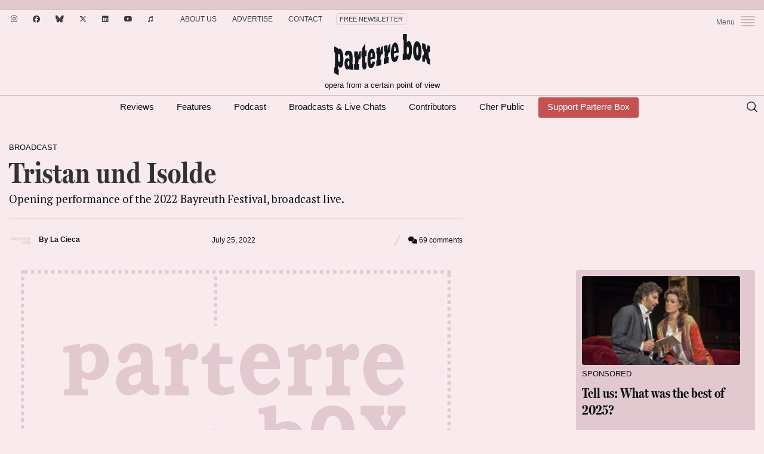

--- FILE ---
content_type: text/html; charset=utf-8
request_url: https://www.google.com/recaptcha/api2/anchor?ar=1&k=6LcVfGUrAAAAAGmOD28nLmu2fMkjf9vDH2QLBvIt&co=aHR0cHM6Ly9wYXJ0ZXJyZS5jb206NDQz&hl=en&v=PoyoqOPhxBO7pBk68S4YbpHZ&size=invisible&anchor-ms=20000&execute-ms=30000&cb=ik3g4y95bd5b
body_size: 48685
content:
<!DOCTYPE HTML><html dir="ltr" lang="en"><head><meta http-equiv="Content-Type" content="text/html; charset=UTF-8">
<meta http-equiv="X-UA-Compatible" content="IE=edge">
<title>reCAPTCHA</title>
<style type="text/css">
/* cyrillic-ext */
@font-face {
  font-family: 'Roboto';
  font-style: normal;
  font-weight: 400;
  font-stretch: 100%;
  src: url(//fonts.gstatic.com/s/roboto/v48/KFO7CnqEu92Fr1ME7kSn66aGLdTylUAMa3GUBHMdazTgWw.woff2) format('woff2');
  unicode-range: U+0460-052F, U+1C80-1C8A, U+20B4, U+2DE0-2DFF, U+A640-A69F, U+FE2E-FE2F;
}
/* cyrillic */
@font-face {
  font-family: 'Roboto';
  font-style: normal;
  font-weight: 400;
  font-stretch: 100%;
  src: url(//fonts.gstatic.com/s/roboto/v48/KFO7CnqEu92Fr1ME7kSn66aGLdTylUAMa3iUBHMdazTgWw.woff2) format('woff2');
  unicode-range: U+0301, U+0400-045F, U+0490-0491, U+04B0-04B1, U+2116;
}
/* greek-ext */
@font-face {
  font-family: 'Roboto';
  font-style: normal;
  font-weight: 400;
  font-stretch: 100%;
  src: url(//fonts.gstatic.com/s/roboto/v48/KFO7CnqEu92Fr1ME7kSn66aGLdTylUAMa3CUBHMdazTgWw.woff2) format('woff2');
  unicode-range: U+1F00-1FFF;
}
/* greek */
@font-face {
  font-family: 'Roboto';
  font-style: normal;
  font-weight: 400;
  font-stretch: 100%;
  src: url(//fonts.gstatic.com/s/roboto/v48/KFO7CnqEu92Fr1ME7kSn66aGLdTylUAMa3-UBHMdazTgWw.woff2) format('woff2');
  unicode-range: U+0370-0377, U+037A-037F, U+0384-038A, U+038C, U+038E-03A1, U+03A3-03FF;
}
/* math */
@font-face {
  font-family: 'Roboto';
  font-style: normal;
  font-weight: 400;
  font-stretch: 100%;
  src: url(//fonts.gstatic.com/s/roboto/v48/KFO7CnqEu92Fr1ME7kSn66aGLdTylUAMawCUBHMdazTgWw.woff2) format('woff2');
  unicode-range: U+0302-0303, U+0305, U+0307-0308, U+0310, U+0312, U+0315, U+031A, U+0326-0327, U+032C, U+032F-0330, U+0332-0333, U+0338, U+033A, U+0346, U+034D, U+0391-03A1, U+03A3-03A9, U+03B1-03C9, U+03D1, U+03D5-03D6, U+03F0-03F1, U+03F4-03F5, U+2016-2017, U+2034-2038, U+203C, U+2040, U+2043, U+2047, U+2050, U+2057, U+205F, U+2070-2071, U+2074-208E, U+2090-209C, U+20D0-20DC, U+20E1, U+20E5-20EF, U+2100-2112, U+2114-2115, U+2117-2121, U+2123-214F, U+2190, U+2192, U+2194-21AE, U+21B0-21E5, U+21F1-21F2, U+21F4-2211, U+2213-2214, U+2216-22FF, U+2308-230B, U+2310, U+2319, U+231C-2321, U+2336-237A, U+237C, U+2395, U+239B-23B7, U+23D0, U+23DC-23E1, U+2474-2475, U+25AF, U+25B3, U+25B7, U+25BD, U+25C1, U+25CA, U+25CC, U+25FB, U+266D-266F, U+27C0-27FF, U+2900-2AFF, U+2B0E-2B11, U+2B30-2B4C, U+2BFE, U+3030, U+FF5B, U+FF5D, U+1D400-1D7FF, U+1EE00-1EEFF;
}
/* symbols */
@font-face {
  font-family: 'Roboto';
  font-style: normal;
  font-weight: 400;
  font-stretch: 100%;
  src: url(//fonts.gstatic.com/s/roboto/v48/KFO7CnqEu92Fr1ME7kSn66aGLdTylUAMaxKUBHMdazTgWw.woff2) format('woff2');
  unicode-range: U+0001-000C, U+000E-001F, U+007F-009F, U+20DD-20E0, U+20E2-20E4, U+2150-218F, U+2190, U+2192, U+2194-2199, U+21AF, U+21E6-21F0, U+21F3, U+2218-2219, U+2299, U+22C4-22C6, U+2300-243F, U+2440-244A, U+2460-24FF, U+25A0-27BF, U+2800-28FF, U+2921-2922, U+2981, U+29BF, U+29EB, U+2B00-2BFF, U+4DC0-4DFF, U+FFF9-FFFB, U+10140-1018E, U+10190-1019C, U+101A0, U+101D0-101FD, U+102E0-102FB, U+10E60-10E7E, U+1D2C0-1D2D3, U+1D2E0-1D37F, U+1F000-1F0FF, U+1F100-1F1AD, U+1F1E6-1F1FF, U+1F30D-1F30F, U+1F315, U+1F31C, U+1F31E, U+1F320-1F32C, U+1F336, U+1F378, U+1F37D, U+1F382, U+1F393-1F39F, U+1F3A7-1F3A8, U+1F3AC-1F3AF, U+1F3C2, U+1F3C4-1F3C6, U+1F3CA-1F3CE, U+1F3D4-1F3E0, U+1F3ED, U+1F3F1-1F3F3, U+1F3F5-1F3F7, U+1F408, U+1F415, U+1F41F, U+1F426, U+1F43F, U+1F441-1F442, U+1F444, U+1F446-1F449, U+1F44C-1F44E, U+1F453, U+1F46A, U+1F47D, U+1F4A3, U+1F4B0, U+1F4B3, U+1F4B9, U+1F4BB, U+1F4BF, U+1F4C8-1F4CB, U+1F4D6, U+1F4DA, U+1F4DF, U+1F4E3-1F4E6, U+1F4EA-1F4ED, U+1F4F7, U+1F4F9-1F4FB, U+1F4FD-1F4FE, U+1F503, U+1F507-1F50B, U+1F50D, U+1F512-1F513, U+1F53E-1F54A, U+1F54F-1F5FA, U+1F610, U+1F650-1F67F, U+1F687, U+1F68D, U+1F691, U+1F694, U+1F698, U+1F6AD, U+1F6B2, U+1F6B9-1F6BA, U+1F6BC, U+1F6C6-1F6CF, U+1F6D3-1F6D7, U+1F6E0-1F6EA, U+1F6F0-1F6F3, U+1F6F7-1F6FC, U+1F700-1F7FF, U+1F800-1F80B, U+1F810-1F847, U+1F850-1F859, U+1F860-1F887, U+1F890-1F8AD, U+1F8B0-1F8BB, U+1F8C0-1F8C1, U+1F900-1F90B, U+1F93B, U+1F946, U+1F984, U+1F996, U+1F9E9, U+1FA00-1FA6F, U+1FA70-1FA7C, U+1FA80-1FA89, U+1FA8F-1FAC6, U+1FACE-1FADC, U+1FADF-1FAE9, U+1FAF0-1FAF8, U+1FB00-1FBFF;
}
/* vietnamese */
@font-face {
  font-family: 'Roboto';
  font-style: normal;
  font-weight: 400;
  font-stretch: 100%;
  src: url(//fonts.gstatic.com/s/roboto/v48/KFO7CnqEu92Fr1ME7kSn66aGLdTylUAMa3OUBHMdazTgWw.woff2) format('woff2');
  unicode-range: U+0102-0103, U+0110-0111, U+0128-0129, U+0168-0169, U+01A0-01A1, U+01AF-01B0, U+0300-0301, U+0303-0304, U+0308-0309, U+0323, U+0329, U+1EA0-1EF9, U+20AB;
}
/* latin-ext */
@font-face {
  font-family: 'Roboto';
  font-style: normal;
  font-weight: 400;
  font-stretch: 100%;
  src: url(//fonts.gstatic.com/s/roboto/v48/KFO7CnqEu92Fr1ME7kSn66aGLdTylUAMa3KUBHMdazTgWw.woff2) format('woff2');
  unicode-range: U+0100-02BA, U+02BD-02C5, U+02C7-02CC, U+02CE-02D7, U+02DD-02FF, U+0304, U+0308, U+0329, U+1D00-1DBF, U+1E00-1E9F, U+1EF2-1EFF, U+2020, U+20A0-20AB, U+20AD-20C0, U+2113, U+2C60-2C7F, U+A720-A7FF;
}
/* latin */
@font-face {
  font-family: 'Roboto';
  font-style: normal;
  font-weight: 400;
  font-stretch: 100%;
  src: url(//fonts.gstatic.com/s/roboto/v48/KFO7CnqEu92Fr1ME7kSn66aGLdTylUAMa3yUBHMdazQ.woff2) format('woff2');
  unicode-range: U+0000-00FF, U+0131, U+0152-0153, U+02BB-02BC, U+02C6, U+02DA, U+02DC, U+0304, U+0308, U+0329, U+2000-206F, U+20AC, U+2122, U+2191, U+2193, U+2212, U+2215, U+FEFF, U+FFFD;
}
/* cyrillic-ext */
@font-face {
  font-family: 'Roboto';
  font-style: normal;
  font-weight: 500;
  font-stretch: 100%;
  src: url(//fonts.gstatic.com/s/roboto/v48/KFO7CnqEu92Fr1ME7kSn66aGLdTylUAMa3GUBHMdazTgWw.woff2) format('woff2');
  unicode-range: U+0460-052F, U+1C80-1C8A, U+20B4, U+2DE0-2DFF, U+A640-A69F, U+FE2E-FE2F;
}
/* cyrillic */
@font-face {
  font-family: 'Roboto';
  font-style: normal;
  font-weight: 500;
  font-stretch: 100%;
  src: url(//fonts.gstatic.com/s/roboto/v48/KFO7CnqEu92Fr1ME7kSn66aGLdTylUAMa3iUBHMdazTgWw.woff2) format('woff2');
  unicode-range: U+0301, U+0400-045F, U+0490-0491, U+04B0-04B1, U+2116;
}
/* greek-ext */
@font-face {
  font-family: 'Roboto';
  font-style: normal;
  font-weight: 500;
  font-stretch: 100%;
  src: url(//fonts.gstatic.com/s/roboto/v48/KFO7CnqEu92Fr1ME7kSn66aGLdTylUAMa3CUBHMdazTgWw.woff2) format('woff2');
  unicode-range: U+1F00-1FFF;
}
/* greek */
@font-face {
  font-family: 'Roboto';
  font-style: normal;
  font-weight: 500;
  font-stretch: 100%;
  src: url(//fonts.gstatic.com/s/roboto/v48/KFO7CnqEu92Fr1ME7kSn66aGLdTylUAMa3-UBHMdazTgWw.woff2) format('woff2');
  unicode-range: U+0370-0377, U+037A-037F, U+0384-038A, U+038C, U+038E-03A1, U+03A3-03FF;
}
/* math */
@font-face {
  font-family: 'Roboto';
  font-style: normal;
  font-weight: 500;
  font-stretch: 100%;
  src: url(//fonts.gstatic.com/s/roboto/v48/KFO7CnqEu92Fr1ME7kSn66aGLdTylUAMawCUBHMdazTgWw.woff2) format('woff2');
  unicode-range: U+0302-0303, U+0305, U+0307-0308, U+0310, U+0312, U+0315, U+031A, U+0326-0327, U+032C, U+032F-0330, U+0332-0333, U+0338, U+033A, U+0346, U+034D, U+0391-03A1, U+03A3-03A9, U+03B1-03C9, U+03D1, U+03D5-03D6, U+03F0-03F1, U+03F4-03F5, U+2016-2017, U+2034-2038, U+203C, U+2040, U+2043, U+2047, U+2050, U+2057, U+205F, U+2070-2071, U+2074-208E, U+2090-209C, U+20D0-20DC, U+20E1, U+20E5-20EF, U+2100-2112, U+2114-2115, U+2117-2121, U+2123-214F, U+2190, U+2192, U+2194-21AE, U+21B0-21E5, U+21F1-21F2, U+21F4-2211, U+2213-2214, U+2216-22FF, U+2308-230B, U+2310, U+2319, U+231C-2321, U+2336-237A, U+237C, U+2395, U+239B-23B7, U+23D0, U+23DC-23E1, U+2474-2475, U+25AF, U+25B3, U+25B7, U+25BD, U+25C1, U+25CA, U+25CC, U+25FB, U+266D-266F, U+27C0-27FF, U+2900-2AFF, U+2B0E-2B11, U+2B30-2B4C, U+2BFE, U+3030, U+FF5B, U+FF5D, U+1D400-1D7FF, U+1EE00-1EEFF;
}
/* symbols */
@font-face {
  font-family: 'Roboto';
  font-style: normal;
  font-weight: 500;
  font-stretch: 100%;
  src: url(//fonts.gstatic.com/s/roboto/v48/KFO7CnqEu92Fr1ME7kSn66aGLdTylUAMaxKUBHMdazTgWw.woff2) format('woff2');
  unicode-range: U+0001-000C, U+000E-001F, U+007F-009F, U+20DD-20E0, U+20E2-20E4, U+2150-218F, U+2190, U+2192, U+2194-2199, U+21AF, U+21E6-21F0, U+21F3, U+2218-2219, U+2299, U+22C4-22C6, U+2300-243F, U+2440-244A, U+2460-24FF, U+25A0-27BF, U+2800-28FF, U+2921-2922, U+2981, U+29BF, U+29EB, U+2B00-2BFF, U+4DC0-4DFF, U+FFF9-FFFB, U+10140-1018E, U+10190-1019C, U+101A0, U+101D0-101FD, U+102E0-102FB, U+10E60-10E7E, U+1D2C0-1D2D3, U+1D2E0-1D37F, U+1F000-1F0FF, U+1F100-1F1AD, U+1F1E6-1F1FF, U+1F30D-1F30F, U+1F315, U+1F31C, U+1F31E, U+1F320-1F32C, U+1F336, U+1F378, U+1F37D, U+1F382, U+1F393-1F39F, U+1F3A7-1F3A8, U+1F3AC-1F3AF, U+1F3C2, U+1F3C4-1F3C6, U+1F3CA-1F3CE, U+1F3D4-1F3E0, U+1F3ED, U+1F3F1-1F3F3, U+1F3F5-1F3F7, U+1F408, U+1F415, U+1F41F, U+1F426, U+1F43F, U+1F441-1F442, U+1F444, U+1F446-1F449, U+1F44C-1F44E, U+1F453, U+1F46A, U+1F47D, U+1F4A3, U+1F4B0, U+1F4B3, U+1F4B9, U+1F4BB, U+1F4BF, U+1F4C8-1F4CB, U+1F4D6, U+1F4DA, U+1F4DF, U+1F4E3-1F4E6, U+1F4EA-1F4ED, U+1F4F7, U+1F4F9-1F4FB, U+1F4FD-1F4FE, U+1F503, U+1F507-1F50B, U+1F50D, U+1F512-1F513, U+1F53E-1F54A, U+1F54F-1F5FA, U+1F610, U+1F650-1F67F, U+1F687, U+1F68D, U+1F691, U+1F694, U+1F698, U+1F6AD, U+1F6B2, U+1F6B9-1F6BA, U+1F6BC, U+1F6C6-1F6CF, U+1F6D3-1F6D7, U+1F6E0-1F6EA, U+1F6F0-1F6F3, U+1F6F7-1F6FC, U+1F700-1F7FF, U+1F800-1F80B, U+1F810-1F847, U+1F850-1F859, U+1F860-1F887, U+1F890-1F8AD, U+1F8B0-1F8BB, U+1F8C0-1F8C1, U+1F900-1F90B, U+1F93B, U+1F946, U+1F984, U+1F996, U+1F9E9, U+1FA00-1FA6F, U+1FA70-1FA7C, U+1FA80-1FA89, U+1FA8F-1FAC6, U+1FACE-1FADC, U+1FADF-1FAE9, U+1FAF0-1FAF8, U+1FB00-1FBFF;
}
/* vietnamese */
@font-face {
  font-family: 'Roboto';
  font-style: normal;
  font-weight: 500;
  font-stretch: 100%;
  src: url(//fonts.gstatic.com/s/roboto/v48/KFO7CnqEu92Fr1ME7kSn66aGLdTylUAMa3OUBHMdazTgWw.woff2) format('woff2');
  unicode-range: U+0102-0103, U+0110-0111, U+0128-0129, U+0168-0169, U+01A0-01A1, U+01AF-01B0, U+0300-0301, U+0303-0304, U+0308-0309, U+0323, U+0329, U+1EA0-1EF9, U+20AB;
}
/* latin-ext */
@font-face {
  font-family: 'Roboto';
  font-style: normal;
  font-weight: 500;
  font-stretch: 100%;
  src: url(//fonts.gstatic.com/s/roboto/v48/KFO7CnqEu92Fr1ME7kSn66aGLdTylUAMa3KUBHMdazTgWw.woff2) format('woff2');
  unicode-range: U+0100-02BA, U+02BD-02C5, U+02C7-02CC, U+02CE-02D7, U+02DD-02FF, U+0304, U+0308, U+0329, U+1D00-1DBF, U+1E00-1E9F, U+1EF2-1EFF, U+2020, U+20A0-20AB, U+20AD-20C0, U+2113, U+2C60-2C7F, U+A720-A7FF;
}
/* latin */
@font-face {
  font-family: 'Roboto';
  font-style: normal;
  font-weight: 500;
  font-stretch: 100%;
  src: url(//fonts.gstatic.com/s/roboto/v48/KFO7CnqEu92Fr1ME7kSn66aGLdTylUAMa3yUBHMdazQ.woff2) format('woff2');
  unicode-range: U+0000-00FF, U+0131, U+0152-0153, U+02BB-02BC, U+02C6, U+02DA, U+02DC, U+0304, U+0308, U+0329, U+2000-206F, U+20AC, U+2122, U+2191, U+2193, U+2212, U+2215, U+FEFF, U+FFFD;
}
/* cyrillic-ext */
@font-face {
  font-family: 'Roboto';
  font-style: normal;
  font-weight: 900;
  font-stretch: 100%;
  src: url(//fonts.gstatic.com/s/roboto/v48/KFO7CnqEu92Fr1ME7kSn66aGLdTylUAMa3GUBHMdazTgWw.woff2) format('woff2');
  unicode-range: U+0460-052F, U+1C80-1C8A, U+20B4, U+2DE0-2DFF, U+A640-A69F, U+FE2E-FE2F;
}
/* cyrillic */
@font-face {
  font-family: 'Roboto';
  font-style: normal;
  font-weight: 900;
  font-stretch: 100%;
  src: url(//fonts.gstatic.com/s/roboto/v48/KFO7CnqEu92Fr1ME7kSn66aGLdTylUAMa3iUBHMdazTgWw.woff2) format('woff2');
  unicode-range: U+0301, U+0400-045F, U+0490-0491, U+04B0-04B1, U+2116;
}
/* greek-ext */
@font-face {
  font-family: 'Roboto';
  font-style: normal;
  font-weight: 900;
  font-stretch: 100%;
  src: url(//fonts.gstatic.com/s/roboto/v48/KFO7CnqEu92Fr1ME7kSn66aGLdTylUAMa3CUBHMdazTgWw.woff2) format('woff2');
  unicode-range: U+1F00-1FFF;
}
/* greek */
@font-face {
  font-family: 'Roboto';
  font-style: normal;
  font-weight: 900;
  font-stretch: 100%;
  src: url(//fonts.gstatic.com/s/roboto/v48/KFO7CnqEu92Fr1ME7kSn66aGLdTylUAMa3-UBHMdazTgWw.woff2) format('woff2');
  unicode-range: U+0370-0377, U+037A-037F, U+0384-038A, U+038C, U+038E-03A1, U+03A3-03FF;
}
/* math */
@font-face {
  font-family: 'Roboto';
  font-style: normal;
  font-weight: 900;
  font-stretch: 100%;
  src: url(//fonts.gstatic.com/s/roboto/v48/KFO7CnqEu92Fr1ME7kSn66aGLdTylUAMawCUBHMdazTgWw.woff2) format('woff2');
  unicode-range: U+0302-0303, U+0305, U+0307-0308, U+0310, U+0312, U+0315, U+031A, U+0326-0327, U+032C, U+032F-0330, U+0332-0333, U+0338, U+033A, U+0346, U+034D, U+0391-03A1, U+03A3-03A9, U+03B1-03C9, U+03D1, U+03D5-03D6, U+03F0-03F1, U+03F4-03F5, U+2016-2017, U+2034-2038, U+203C, U+2040, U+2043, U+2047, U+2050, U+2057, U+205F, U+2070-2071, U+2074-208E, U+2090-209C, U+20D0-20DC, U+20E1, U+20E5-20EF, U+2100-2112, U+2114-2115, U+2117-2121, U+2123-214F, U+2190, U+2192, U+2194-21AE, U+21B0-21E5, U+21F1-21F2, U+21F4-2211, U+2213-2214, U+2216-22FF, U+2308-230B, U+2310, U+2319, U+231C-2321, U+2336-237A, U+237C, U+2395, U+239B-23B7, U+23D0, U+23DC-23E1, U+2474-2475, U+25AF, U+25B3, U+25B7, U+25BD, U+25C1, U+25CA, U+25CC, U+25FB, U+266D-266F, U+27C0-27FF, U+2900-2AFF, U+2B0E-2B11, U+2B30-2B4C, U+2BFE, U+3030, U+FF5B, U+FF5D, U+1D400-1D7FF, U+1EE00-1EEFF;
}
/* symbols */
@font-face {
  font-family: 'Roboto';
  font-style: normal;
  font-weight: 900;
  font-stretch: 100%;
  src: url(//fonts.gstatic.com/s/roboto/v48/KFO7CnqEu92Fr1ME7kSn66aGLdTylUAMaxKUBHMdazTgWw.woff2) format('woff2');
  unicode-range: U+0001-000C, U+000E-001F, U+007F-009F, U+20DD-20E0, U+20E2-20E4, U+2150-218F, U+2190, U+2192, U+2194-2199, U+21AF, U+21E6-21F0, U+21F3, U+2218-2219, U+2299, U+22C4-22C6, U+2300-243F, U+2440-244A, U+2460-24FF, U+25A0-27BF, U+2800-28FF, U+2921-2922, U+2981, U+29BF, U+29EB, U+2B00-2BFF, U+4DC0-4DFF, U+FFF9-FFFB, U+10140-1018E, U+10190-1019C, U+101A0, U+101D0-101FD, U+102E0-102FB, U+10E60-10E7E, U+1D2C0-1D2D3, U+1D2E0-1D37F, U+1F000-1F0FF, U+1F100-1F1AD, U+1F1E6-1F1FF, U+1F30D-1F30F, U+1F315, U+1F31C, U+1F31E, U+1F320-1F32C, U+1F336, U+1F378, U+1F37D, U+1F382, U+1F393-1F39F, U+1F3A7-1F3A8, U+1F3AC-1F3AF, U+1F3C2, U+1F3C4-1F3C6, U+1F3CA-1F3CE, U+1F3D4-1F3E0, U+1F3ED, U+1F3F1-1F3F3, U+1F3F5-1F3F7, U+1F408, U+1F415, U+1F41F, U+1F426, U+1F43F, U+1F441-1F442, U+1F444, U+1F446-1F449, U+1F44C-1F44E, U+1F453, U+1F46A, U+1F47D, U+1F4A3, U+1F4B0, U+1F4B3, U+1F4B9, U+1F4BB, U+1F4BF, U+1F4C8-1F4CB, U+1F4D6, U+1F4DA, U+1F4DF, U+1F4E3-1F4E6, U+1F4EA-1F4ED, U+1F4F7, U+1F4F9-1F4FB, U+1F4FD-1F4FE, U+1F503, U+1F507-1F50B, U+1F50D, U+1F512-1F513, U+1F53E-1F54A, U+1F54F-1F5FA, U+1F610, U+1F650-1F67F, U+1F687, U+1F68D, U+1F691, U+1F694, U+1F698, U+1F6AD, U+1F6B2, U+1F6B9-1F6BA, U+1F6BC, U+1F6C6-1F6CF, U+1F6D3-1F6D7, U+1F6E0-1F6EA, U+1F6F0-1F6F3, U+1F6F7-1F6FC, U+1F700-1F7FF, U+1F800-1F80B, U+1F810-1F847, U+1F850-1F859, U+1F860-1F887, U+1F890-1F8AD, U+1F8B0-1F8BB, U+1F8C0-1F8C1, U+1F900-1F90B, U+1F93B, U+1F946, U+1F984, U+1F996, U+1F9E9, U+1FA00-1FA6F, U+1FA70-1FA7C, U+1FA80-1FA89, U+1FA8F-1FAC6, U+1FACE-1FADC, U+1FADF-1FAE9, U+1FAF0-1FAF8, U+1FB00-1FBFF;
}
/* vietnamese */
@font-face {
  font-family: 'Roboto';
  font-style: normal;
  font-weight: 900;
  font-stretch: 100%;
  src: url(//fonts.gstatic.com/s/roboto/v48/KFO7CnqEu92Fr1ME7kSn66aGLdTylUAMa3OUBHMdazTgWw.woff2) format('woff2');
  unicode-range: U+0102-0103, U+0110-0111, U+0128-0129, U+0168-0169, U+01A0-01A1, U+01AF-01B0, U+0300-0301, U+0303-0304, U+0308-0309, U+0323, U+0329, U+1EA0-1EF9, U+20AB;
}
/* latin-ext */
@font-face {
  font-family: 'Roboto';
  font-style: normal;
  font-weight: 900;
  font-stretch: 100%;
  src: url(//fonts.gstatic.com/s/roboto/v48/KFO7CnqEu92Fr1ME7kSn66aGLdTylUAMa3KUBHMdazTgWw.woff2) format('woff2');
  unicode-range: U+0100-02BA, U+02BD-02C5, U+02C7-02CC, U+02CE-02D7, U+02DD-02FF, U+0304, U+0308, U+0329, U+1D00-1DBF, U+1E00-1E9F, U+1EF2-1EFF, U+2020, U+20A0-20AB, U+20AD-20C0, U+2113, U+2C60-2C7F, U+A720-A7FF;
}
/* latin */
@font-face {
  font-family: 'Roboto';
  font-style: normal;
  font-weight: 900;
  font-stretch: 100%;
  src: url(//fonts.gstatic.com/s/roboto/v48/KFO7CnqEu92Fr1ME7kSn66aGLdTylUAMa3yUBHMdazQ.woff2) format('woff2');
  unicode-range: U+0000-00FF, U+0131, U+0152-0153, U+02BB-02BC, U+02C6, U+02DA, U+02DC, U+0304, U+0308, U+0329, U+2000-206F, U+20AC, U+2122, U+2191, U+2193, U+2212, U+2215, U+FEFF, U+FFFD;
}

</style>
<link rel="stylesheet" type="text/css" href="https://www.gstatic.com/recaptcha/releases/PoyoqOPhxBO7pBk68S4YbpHZ/styles__ltr.css">
<script nonce="_hlsvoEejISI8a5wncMDEA" type="text/javascript">window['__recaptcha_api'] = 'https://www.google.com/recaptcha/api2/';</script>
<script type="text/javascript" src="https://www.gstatic.com/recaptcha/releases/PoyoqOPhxBO7pBk68S4YbpHZ/recaptcha__en.js" nonce="_hlsvoEejISI8a5wncMDEA">
      
    </script></head>
<body><div id="rc-anchor-alert" class="rc-anchor-alert"></div>
<input type="hidden" id="recaptcha-token" value="[base64]">
<script type="text/javascript" nonce="_hlsvoEejISI8a5wncMDEA">
      recaptcha.anchor.Main.init("[\x22ainput\x22,[\x22bgdata\x22,\x22\x22,\[base64]/[base64]/[base64]/bmV3IHJbeF0oY1swXSk6RT09Mj9uZXcgclt4XShjWzBdLGNbMV0pOkU9PTM/bmV3IHJbeF0oY1swXSxjWzFdLGNbMl0pOkU9PTQ/[base64]/[base64]/[base64]/[base64]/[base64]/[base64]/[base64]/[base64]\x22,\[base64]\\u003d\\u003d\x22,\x22w6A5LcOhTW8RwoXCicKjw7pJwp5lwqfCm8KLe8O/GsOSCsK5DsKXw5ksOgHDsXLDocOpwpY7f8ODRcKNKx7Dp8Kqwp4QwqPCgxTDhkfCksKVw7RHw7AGccK4woTDnsOoO8K5YsOTwqzDjWA8w5JVXRBwwqo7wr0ewqs9cAoCwrjCugAMdsKwwq1dw6rDsS/CrxxLT2PDj2PCvsOLwrBXwpvCgBjDi8OtwrnCgcOffDpWwqbCg8OhX8O3w5fDhx/CtFnCisKdw6nDmMKNOEDDlH/ClWzDvsK8EsOjVlpIQnEJwofCmzNfw67DkcOSfcOhw4vDmFdsw5t9bcK3wpIAIjxtATLCq3DCsV1jeMOzw7Z0dMOOwp4gZjbCjWMzw47DusKGA8KXS8KZEsOHwobCicKow59QwpB/ScOveHXDhVNkw4DDoy/DogUiw5wJEMOzwo9swrzDl8O6wq5SQQYGwrfCkMOeY0zCmcKXT8K/w6Iiw5IpN8OaFcODIsKww6wjVsO2ADjCnmMPSW47w5TDqHQdwqrDhsK+c8KFSMOzwrXDsMOdNW3Dm8OpKGc5w7vCosO2PcKyI2/DgMKdTzPCr8KmwpJ9w4JPwqvDn8KDeWlpJMOsaEHCtFJ/HcKRKBDCs8KGwoVyez3Cu2/CqnbCgATDqj4jw7pEw4XClGrCvQJ/[base64]/[base64]/wpouJcKnwr8ZGgPCm1PCrcKRw712VcKLCMOPwoLCpMKxwrMnGcK7f8Oxb8K4w4MEUsOZGxkuGcKcLBzDrMOmw7VTLsOfIijDv8KPwpjDo8Ktwqt4cnFoFxgjwoHCo3MIw54BanXDhjvDisKvCMOAw5rDhBRbbEzCgGPDhGPDlcOXGMKPw4DDuDDCjD/DoMOZX2QkZMOoJsKnZHY5FRB0wpLCvmdow77CpsKdwo0Gw6bCq8KDw6QJGXY2N8OFw47Dvw1pKcOFWzwBMhgWw7IMPMKDwo/DjgBMG29zAcOGwpkQwogjwo3CgMOdw5wQVMOVS8OcBSHDlsOww4JzaMK/NghFPMKEAwfDkgkuw48FP8ObMcORwrx/[base64]/PsOVw4Qbwps2FMONw5haDzQoLGpMbMKwSwllNUlnw5/Dn8OKw45mw55yw65uwoVRDiVUXVXCk8KRw4QvQWnCjcOifcK+wqTDksOAdsKIdErDuW/CjAkRwrHChsObfgPCm8OdeMOMwp0kw7fCsBcgwoFiHjIhwojDnE7CjcOfH8O0w4fDt8OewprDsALDpcKzCsOGwowBwp3DvMK7wofCscKEVcKOZTxLQcK/ATnDqDDDrMO7AsOpw7vDrcOUDTcDw5DDv8OjwpIsw4HDtjHDpcO9w5HDvsOmw5rCtMOuw6E3HiNmMhzDlGAow78mwr1bFwN/[base64]/Ct3V+TRIuwq7CumYOw53DqDHDgMKKwoFCSyPDosOlFwzDosKEfUvCoVTCk2NjLsKOw5/DpMO2wo1tEcO9B8KOwp0hwq7Ch2VdTMOiXsO7RCMzw7zDpVZxwpQ5KsK0W8OWP2/DtlE3KMKXwqnCshLDuMKXecOuOi0dEydpw6ZbKifDt2Uzw4DDrGPCkwkIFSzCnVfDr8Ovw70ew5XDgsK5LcOlZSxoTsOFwpYGDUHDrcKXMcKkwp/CuiRvCcOqw5keQcKdw5c2egVzwp9Mw5DDhWB+eMOrw5bDscO9BcKOw7tMwpdCwplSw4ZtAS0AwqHCusORfg3CuzovesORKMOdHsKow5APIiHDr8Ogw6rCi8KNw6LCkBPCtBjDpw/Dln7CiCDCq8OrwqnDlGLCtUFjR8KEwoDChzTClVfDtRc3w4YFwp/DjcKww7fDgRMAd8O2w57DscKpXcOVwq/DncKmw6LCsRl7w5VlwqRJw7l0wpDCgBhGw6lYFHPDi8OCOhPDiWjDrMO9JMOgw7Nfw4okMcOCwpHDusOgLWDCmhIYOS/[base64]/wrwXD3DDn0zCjDhEcsOnw7khw7rCpnDCtkHCuSPDtUDCjnTDsMKXasK6XQwmw4stFz5Lw6YLw4ZSUsKpOFJxTwtjNCoJwrLCsFPDkQLDgsO8w5QJwp4Mw47DqcKsw4EuasONwo7Dq8OTX3rCgHLDp8OvwpIowqMsw5JsET/CkzNNw40uLDvCssOuQcOtclrDqVAQPsKJwp8dNDwJI8KFwpXCqSEXw5XDisKWw6/Cn8O9DS4Fa8Kow7/[base64]/CvWHCjz4TwpbDhcKRw4QOwrTCuMO0McKnPsKWc8OJw6AyER3DulRpYyjChsOQTD4jA8KewqURwqg1ScOlw6tHw6lJwoFOX8OfIMKsw6V/[base64]/DqVnCo0TDusOVwrrCqyFRGsKowrnCiQDDhGjCo8OvwpfDu8OZY29NJHzDnAASVh1hL8ODwpLCim4PT3tnVQvDv8KNaMOHYMOHLMKAGsOxwqtuBwjCj8OKD1vCu8K7w6sUOcOrw5BywqvCjDUZwrnDplFrO8OAIMO7RMOmfF/CvUfDsQtPwo/DlEzCoxsBQXvDhsKoKsOyBTDDrDtXN8KZwqJ/LBrCqBFuw4sIw4LCj8O1wp9XXmfClTPCiAorw7/DoB0mwpPDhXAuwqnCol0jw6rDnyFVwqwOwoQcwp03wo4ow44mcsKyw63DpBbCjMK+DMOXesKAwojCnyRGVzA2eMKdw5fCsMKLKcKgwoJKwpsxK1NEwqHCkXAfw6bCnyxYw7fCl2NZw4Y4w5bDrxY/wrk4w6TCscKlfGvDmiRLZ8Ofb8KuwoHCl8OuSR4IEMOiwr3Csx3DksOJw7XCqcObJMKrUW1HXC4fw7vDoFciw5vDpcKkwq1Iwosdwq7CgAnCocOpBcKYwotmKDk4CsKvwp4Fw67Dt8OYwrJbEsKxP8OUbFfDhsKQw5/Dtw/ChsKzcMODfMOGPGpIYTkSwpNTw4Zpw6fDokHCjgcuKMKjQh7DllsScMOLw7rCnWZowpjChgNpf1nDgU3DohgSwrF/KsKbdzZ4wpQhNB03woXCpi7ChsOEw4Rxc8KHBsKFT8KMw7cMWMKPw7jCocKjXcKAw67Dg8OqGQ3Cn8K2w4I6RHrCrBLDgh0lKcOjUHcXw5nCpEzClsOzGE3CrAZxwpQTw7bCsMKDwrjDo8OkMT/[base64]/DiyvClmgSY3YHw7vDtcOWRmHDml57PT5Bf8OqwoPDvXRWwoAZw48UwoIWwoLCkMOUByHDucOCwrAawoLCshAow7AMKgkLEEDDoGLCokEhw60wYMOZKScPw6/CncO5wozDqCEuCMO3w69IQG8lwr/[base64]/CnVHCiFNtBMKkfMOVw7h/w6A6w7dNHiXCl8KMXCXDp8KgWMKOw41Vw6ZJC8Kkw5HCqsKUwqLDkgjDg8Kiw43CoMKOXkrCmlo1fMOuwr3DqsKxw4NXBSlkOhDDr3pFwoXCsR8RwozCh8O+wqPCp8OGwrbDk2TDs8O5wqDDq2/CslbCicKOCSxywq94bGXCp8O9w4DCkWfDm2PDlsOIEiJFwqs6w4wTeX0VS3F5dT93VsKpAcKmV8O8worCo3LCh8KSw6dNXwdYDWbCulQPw4jCq8OPw5rCtnBzwpLDhjV4w47CgAN3w74ccMKvwoNIFcKSw5s1aSQ6w5nDmEVuCmF/IcKZwrEEEy8KIsOCVhTDrcKDM3nClcKWEsO5LgPDvcKgw7siFcK4w6ZpwojDjHp9w6zCn1LDjQXCv8Kdw57DjgZIFcO6w65aaRfCo8KvBy4Vw7AMGcOvST9/[base64]/CrzvDtCoewpYMZG7CpSnDmAYvw6HDm8OpZV5Zw5FFMRnCtMOuw5/CuRTDlSTCsxXCg8K2wroQw59Pw7bDsXnDusK8VsK7woIgbkwTw7lRwpQNDG5rPsOfw65hw7/Dog0ow4PCrWDClw/CpGNJw5bDucKmw7rDtT48wqFxwq01FMObwoDDk8Odwp7Do8KTfFgAwpjCvcKuQAHDgsO6wpI0w6HDp8Kpw6pIdmrDicKOIFLCn8KAwqliaBdQw59DMMOhw4bDjsO5KWEZwqwheMO/[base64]/[base64]/[base64]/XhjCiTPDlsOPwpDCsRIlwph8woXDrjPCh3Z4wrvCv8KRw7XDrXp2w61xD8K6K8OtwqFYXMOPA0UHw4zCtwPDmsOZwoo5LcKEDiUgwoBywrkLJyPDvioGw64Sw6Jyw7rCo17CjXdNw7fDiwAkFSvDk3RWwo/Cv0nDuXXDncKMSGQtw7vCgCbDqjfDr8Ouw53Dk8KAw6hLwpRBP2fDvEtbw5TCmsOxMsK2wqfCssKdwpk3XMKaBsKgw7UZw6MWCAIpaUrCjMOCwo3CoAzDi07DnnLDvFQRT1k1SQ/CisKkZVkaw4DCiMKdwpV8CMOCwqpsaCTClEQrw7fCu8OOw7vDknYPZRrCkXNkwpQoNMOYwr/ChwDDuMOpw4QcwpQcw6dpw7gnwq3CpcKgwqfCisKScMK7w6N0w6HCgAw4LsOFOMKHw5jDkMKDwpjCgcKTYsK4wq3DvQd8w6BDwq99JSHDmUzCh0RMS247w5FmZMO/P8KtwqpOHMOTbMOMdAROw6nDtMOYwoTCkkXDs0vCilFew68NwqFKwqfClDV7wp/CuBYxA8KCwqNBwr3CkMKww5kYwqckBMKMUFXDhGlfOMK/M3kCwrrCvsO9RcO3P2IDw5x0R8K6IsK2w6pLw47DtcOQaTtDw7AGwrzDuRXCnsOaasOrPTHDtMOnwq5Aw79Yw4XCjmHCkXApwoUAdyXDuQEiJsOLwrXDuQg/w7DCl8OcQEorw6rCr8Obw7TDucOCShtXwpU5w5bDr2FjXivCgBXDocOhw7XCqgAJfsKIOcKUw5vDlCrCsQHCv8KWAwsDw79/SGvDjcKTCcOTw7HDhRbCocKQw6I6SmJkw5rDncOJwrY/w7vDuGvDmTDDuEMuwrfDtcKrw7nDscK3wrLCiS0Cw68WesK2FW/Csx7Dm1Ajwq4tKHcyW8KtwotnD1ISQ3PCsQ/CqMKjPcOYQlbCrzIRw7BZw6bCs0NVw5A+ZQPCo8Kywr1ww53Cg8K6fFY/[base64]/wrDCvMKcwr/Co3pVw47ClsKULjjDgcOow6BzM8KQBhJDEcKoQsKqw6DDsXl1ZsKSYMOuw6bClRrCnMOJSsOOISDCo8KaI8KXw6JGXjo6RcKcH8O3wqDCv8Khwp1AbsKnVcO1w6Rtw47Dv8KAAmLDixckwqpIClRTw6XDlGTCgcKfexhCwooZUHTCmcO3wr7Cq8O/wrbChcKNwrfDsiY+wpfCoVPCkMKDwqcWHA/Ds8Oiwr/ClMK/wrBnwqjDsB4GfnvCgjfCmkk+QFXDjgQhwqbCiwwIHcOGRVJXZ8OFwqXCkcOAwqjDrEApTcKWVcKyG8O8w7cuCcK4McKgwqjDt3/CrMOOwqRiwoDCjR0VC2bCq8ORwoZ2Nj8nw5ZRw78kCMKxw5fCnHo+w5c0EDzDn8KOw7Mew53DvcKVZcKdQGxqdiNzFMOFw5zCksKcRkNAwroDwo3DpcOsw5dwwqnDlDp9w4TCmRbDnk3CicKEw7oBwrvCsMOpwokqw73DksO/w5rDkcOWZ8OVLTnDqEYkw5zDh8KSwoo/w6PDpcOcwqE8Qy/CvMKvw5ssw7RNwrTCjVBBw4E/[base64]/Ch8KRLsO6w5LDukDCo8KJw4jDiATCkVTCrsO/TsOGw6oHSTN6woANXTkGwonCusKOw4HCjsOawrjDu8OZwpFNYMKkw57ChcO0wq05c33ChSQuBgAjw40Dwp1ewoXCswvDonk4TVPDu8OXDE7CjA/DusOtMRvClMK+w6jCp8KkEBl+PWUoIMKOwpA9BB3CgG9dw5LDpUhYw5IMwrvDrsO+OMOqw4/[base64]/[base64]/[base64]/DgClgwoFdLTldwqPDssKYMMO/[base64]/w7TDpcOdw5BTDhnCsj3CuzEpw5YLU1nCiFrCm8KQw5JYIFYzw5HCkcKaw4PCo8KcFnokw7o3w5xsHScLQMKWDUXDuMOvw5bDpMKbwrbDscKGw6nDvzHDjcOJHCTDvikpGRRfwrnDsMKHB8K4N8OyCk/CvsORw6EfY8O9IkNwCsKUV8KEEwjCpU3CncOhwpPDsMOjdsOYwqvDmsKPw5rDhWcMw7oCw5gRC3EyT1pHwr3DkkjCn3nCtz3DnzPDiUXDnTLDl8OUwo1cN2LDgjRBDcODwoZJwrLDksOswqQdw6pIIcOCB8KkwoJrPMKEwoLClcK/w4JLw79OwqphwrpUFcOtwrYVFDnCg14zw6zDgB/CgMOrwrEfS0DChDRowp1IwoULAMOzZsOCwr8Fw5kNw7l6w5oRWmLDtXXCoCnDngZnw5/[base64]/DuEnDpGlVwrM3wpJWwpgHNcOkf8K0w5gAYFjCtHzCgynCisOEdDZ6RR8rw63Do2EgNcKOwrhYwpAhwr3DqF7DlcKrJcKlV8KrKMKDwpB4wqkWR0AZNk9Nwp8Ww7gMw744cQzDgcKyL8OKw5VbwrvCocK6w6PCr3FJwqfCiMKQJ8Kvwr/Cj8KaI07Cv2jDnsKbwrnDlsK0bcOGHjvClsKgwoDDmV7ChMOyNCDCiMKUd2Imw4Qaw5LDpEbDnVPDlsK6w7QfBFzDsUnDisKifcOGaMOrS8OuZS/DhFk2wp1cUsONGRtwewlFwoLCscKZETbDpcOLw43DqcOndnEAXQ/[base64]/BmNvLMK/f8KEw549wrlJTsKKf0lwwo/CsVPDiH7DvcOhw7LCl8KEwpomw5t9H8OYw4fClsKFB2bCrj0WwqnDog0Ew5oyXMOWcMKgIgdRwqh8c8Olwq/[base64]/CiUMqQlLCksKnwoPDuiTDnMKpw40cIsO5NsOBY8Kqw5www6zDpmvDrFrCnH/DrVvDhAnDlsK9wrU3w5DCl8OAwqZrwplKw6EXwpUIwr3DrMKxcFDDimrCnQbCo8KXZ8OHacKaEcOKR8OwDsKYFl1hXiHDi8K8DMO4wrVSNkNqK8OXwop6ecOlF8OSNMKBwrXDlcKpwopxP8KXTTzCo2HDo2nCnT3Ch0F/w5I8Q2ZdS8KewrTCsX/[base64]/w6Ujw6rCjDfDqFvCisKaw4PCrXnCrMOMwrfCpQ3DgcKwQsK4DF3CuSTCtATDssOAMQcZwq/CrsKpw7NoZlAcw5LDtCTCg8K9ZGHCscOXw6DCpMKCwoPCgMK6wpANwqbCpUPChyLCu3vDisKgLyTDh8KtHsKvEMO+Ek9aw5zCnXPDlQwXw6HDlsOZwphpH8KJDQggKcKcw5ocwrnCtcKTNsOUeAhdwofDqEXDllk1bh/DscOAwoxHw5RXwr/[base64]/[base64]/[base64]/Crm97bsKFwqrCrsOKwqFWwpsLwp/[base64]/DgMKcYm7Clj0JYMKwYivDr8KIwqLDu2IQYsKrYsKpwqE6wrLDqsOsOiQYwprCkcOtwqcPVibCn8KMwopKwo/CqsKGIcOodRJJwoDCmcKWw7VGwrTCtHnDuxAjW8KpwqA/M24OAMKWRsO6w5nDi8Kbw4nCvMKrwrQ0wpjCrMOILMOCC8OnbxzCtsOcw71lwqE3wrw2byPCvxnChCROP8OiC1zDhMKLNcK3BG/DnMOpHMOjHHTDrcO5YRjDsEzDg8OIM8OvZiHDvcODfFwRcHVkXcOUOSIUw6dwRMKnw70bw7rCt1YowpnCrsKmw5/DrMKXNcKBaSogYikocAHDg8OiPk5nAsKjU1XCrsKVw6XCskUUw63CtcOURAILwrMCbsK/esKCSzXCssKywpsZLW/DhsOPAsKew5IMwpDDhkrCsBzDl15ow78FwpLCisO8wpQxF3TDl8KcwobDuxBtw6fDpcKfXcKiw7PDjCnDpsOXwr3CrMKjwqPDpcOOwpfDhX/ClsObwr5teh4RwrjCn8Osw6LDlxcaFinDoVodQcO7DMOVw5jDisKPw7BNwrlqIMOdMQPCmSLCrnTDmsKRa8Kzw4dwAMOefcO9wqLCl8OFBcKIb8Kqw7LCvWpoCcOwSzrCsGLDk33DgwYEw5sSH37DpsKCwpLDjcKrJcKrOMKbOsKQTsKmR11Bw4BeBEx+w5/CqMO1aSvDpcKBCcOpwpERwrgoe8OywpvDosO9B8OMGmTDsMOEARNvFUjDpXwIw7QEwp/DoMKbfMKpa8Kzwo98w6MTQHJoBBLDocOtw4bDpMKdTR1DUcKNRS4EwpYpQ3FnRMOPZMKWfQrCpD/DlxxiworDpXDDhw3DrmZMw6kOZzM7UsK5FsKaaG5BBmRuQ8OPw6zDjG/Dj8OLw5bDqHDCqMK/[base64]/CvcOjwrtRwqfClVl7FcOlUAbDjEgpMQrCvwfCo8OvwqPCmsOSwpjDhC/Ctl1WdcOQwpDDmcOIR8OHw7YowpTCuMKAwrltw4oMw4hdc8OMw6tFcsKEwpIvw4csQ8KSw6Z1w6jCkldTwqHDt8KyN1vCszokEznCkMKqScKXw4fCr8OswpISJ1/DnMOQw5/Ch8KNJsKyAQDDqFYUw40xw7DDksK1w5nCssKmAcOnw6Yqwr96w5TCvMODOEw0RChrw5dYw5tfwoXCtsOfwo7Dg1rCvTLDh8KVUyLCuMKpS8OHWcKhQsK0ThPDs8Omwq57woDCi011AwPCvcKiw70hdcKuaA/[base64]/CkAbDscKSw7oFwqtFw73DinHCvsOtwoXDj8OVfisBw5nCgmbCpMOqGwzDvsOSGsKewp7CnzbCv8OtEMOXFWPDgVJswpHDtsOfY8OkwozCjMObw6HDsisrw4jCsxU2wpUNwrJuwo/DvsO+aDTDvwhhSS0vRAhKOcOVwoNyAMOsw5Q5w6HDmsOZQcONwr1MTHgtw4QcZh9jw5VuLsOVGCIwwrPDisK5wpc1U8KuR8Oew5nCpsKtwohxw6jDrsKAHMKwwo/[base64]/Ck1DDkMKjU07CqcOoaS/DiMOZaAM3wpZrw787wr7CvFnDs8K6w7MtYcOvNcOsKcKNaMKrWsKeTMOhB8KuwoUBwpclwpoZw51pZsK+Ik/CrMK+N3U0GTcWLsO1e8KAP8KnwrBKYGbDp1DCtETChMOAw71hUCbDtcKrwqHDosOVwpXCssObw498XsKVGhgRwpvCu8OHWE/CnmNvZ8KOL3DDkMK9wqNJNcKjwolJw5/[base64]/DoHPCgEXCp8O8w5/[base64]/DpcKcwqsTLQZ/O8OSb8K9w4vDkcKNwoPClUklZkrCksOiC8KDwo1hSVfCr8K/wr/DnzE/[base64]/CsmFoSMOKwqVjwp5Mdw/ClX9nZcKfwoXCm8OAw4EadcKcJ8Khw4t0wqEHwpzDisOEwrEdTAjCkcO8wowSwr8eLMOtVMKew5/Cpi0hdsKEKcKfw7HCl8OHSHx3wpLDhl/DvhXCl1BBEkV/FjLDosKpKSgQw5bDs1vCpE7CjsKUwrzDicKCQznCvgvCugUyRCrCowHCvxzCqsOPCzfDkcKrw4LDnVxqw5dxw6/CkSzCt8KnMMOMw7bDlsOKwq3CsgtLw4PDjCItw5HDrMO0w5fCkV9rwpXClV3Cm8KrM8KUwpfCnGU7wqImfkbCiMOdwoISwoI9BUVMwrPDokVXw6NxwpvCrVcLME4+w5kMwqzDjSEsw5QKw6LDoE/ChsOuEMKywpjCjsKDe8OowrM5TcK/wpkiwoEyw4LDucOtL3Mswr3CusOawpoUw6vCuBTDnsKXMx/DhxdfwoHCi8KWw4J0w5ZEIMK5SxV7FjlIY8KnEMKHwpVBaQTCp8O4UV3CmMOTwq7Dm8K7w58CY8O3DMOiHcKuTUs6w7kgECPCjsK3w4YMwoRBTglXwo/DkjjDpMO5w61Ywq1bTMOnV8KDwokzw5AtwrHDh1TDnMKnKQZuwoDDrlPCqWjCjxvDvmrDtlXCk8OVwqVFXMO7V2JlNsKSd8KyEzB9AjnCjiHDisOqw5jDtgJZwq8sSSJjwpRJw64JwrnDm2fCv29rw6URTTLCk8K3w63Cv8OwJ2RcbMKWEFcYwp9OS8KwX8O/UMO6wrF3w6zDi8KBw5hBw6coZsKAw7LDp33Dvhg7wqfCgcO/ZsOqwqs0J2vCoifCosKPGsO4DMK5ESHDpHkYEcK8w7jCm8OpwpJXw5LCk8KQH8O7HFliAsKcNStIACPChsKhw553wrzDkDTCr8KyZsKkw4Y+GsK1w4/DkcK9RzXDkBLChsKUVsOjw6/ChAbCpAgoDsOVI8KXwr7Dox/Ch8OFwp/CrMOWw5oqHxDCoMOqJH8qWcKpwo0Tw5sMw7LCiWxVw6cXwo/CnlcHSFJDMXbCv8KxT8KrKl8Lw5k3NcOowqUqV8K3w6Y5w7XDvkQBRsKCC3N0G8KYb3DCu0nCmsOkTTXDigUHw6tzUT49wpjDiBPCnExVVWwiw7LCgXFFw65ewpd9w6g7PMK7w63Dt2XDssOWw7/DrMOpw5p5J8OawrcNw6Uvwp4LUMOaPsOSw73DncK0w67DvGPCvMOxw5LDpsKlw6dtXGkvwpnCqmbDr8KbVlR5acOzYhVow6LDhsOqw77DmSxWwrgDw4BywrLDocK8V0oTwoHDqcKpZcKGw5VxJi/DvMODPwcmw4FYaMKwwqbDhRPCtm7ClMOuE2PDqsOnw4/DlMODbWDCs8OCw4YKRBjCgMOvw5B1w4fCl1d5E1vDnwbDo8ONaRnDlMKMaQ4nD8OxHMKZecOawooDwq/CijdwFsKAHMO8GMK7H8O7fjfCqkvChRXDn8KIf8OpN8Kxw6NMd8KPVsOBwrg7wooFC0wMYsKUKgPCj8KHw6fDlMK6w4fDp8OwA8KDMcOKdMO/ZMKQwrBEw4HDiDjCqDoqZXrDs8OUXx/CuwlbVT/CkUVUw5YUNMK+DRLCrzk5wox2wqfDpxfCvsOlwqtjw7h3woMFIhDCrMOAw5xcA058wpDCsy7Ck8OhLMOIRsO+wpLDkRd7AC9gdS/DlWHDnD3DrkLDskkAXA8+NMKIBCTCjE7CimjCoMKOw5nDsMOmNcKrwqIOBcOFNsOTwrbChWbCuUhAJsOZwoIaG1t5Q2JRJcOFQmHDqsOOw4EiwoBXwqBYOS7DhxXChMOnw4/Dq2EQw5fDiW14w4HDtDvDiBd9EDjDj8KWw6PCssK6woB1w5PDlB7Cq8Okwq3CkmXDmUbCm8K0SQNIH8ONwp4BwrbDhUEUw6VUwrBDAsOHw6s4VCDCmcKLw7xMwosrSMO7OcKswo9twpkSw5hbw6zDjTHDs8OSb2/DsCZew73DncOcwq9aIxTDtcKpw5hYwpF1ThnCmDJ6w5jCj1MAwq45w7fCsA7CuMKxfhglwro0wrwRSsOLw41Dw5nDo8KrFjA+bRoHG3MlPDLDpsO2A1RAw7LDpsOpw6XDjMOqw65Fw6zDn8Oiw7DDksOdPXhRw5c5HcOtw7/[base64]/Kj4odVHDk8OawoVadMOABBpJNsKFRmUFwoAmwoXDlEh8B0rDsD3Cm8KbP8KowrnCnSRge8OawplSdMKaCCXDmnANPmZWHV7Ct8KaworDksKswq/DicOBc8KbWm87w7TCmmVXwpkRQsK6OkLCgsK0w43DnMO3w6bDicOjJ8K9AMOuw6fCuyvCk8Kbw7FUY0ppwqLCmsOEdMKIJ8KcB8K8wpAnAWUJQx8eQkXDsi/[base64]/[base64]/DhMKaTcOSJFHDnA8bw6FTwqplVcOMwoTCuB4Lw5ZRUxIowoHCmELDvcKLfMOHw6DDqwIIQCDDixZ7YkTDiFN6wrgAScOdwqFDdsKcwpg7woEjX8KYBsKsw7fDnsKFwpIrCmTDkVPCs0Q7H3Jkw45UwqjCisKGw7YRaMOIw4HCnCLCj3PDoh/Cn8K7wq98w43DosOjVMOEdcK1w68nw6QfBhXDosOXwqLClMKtN1/DpMK6wpnCri5Fw7Mdw50aw7NpUHhpw43DqcK1dRs9w4lFdGkCLMKHNcOXwoMFKGbDs8OCJybCljYQFcORGjXCmcOTCMKSfB5kHUfDqsKPGHF2w7XCvS/Ck8OkIjbDoMKFCGlcw41bwpkGw48KwplHfsO0a2PCi8KeJsOkFW8Bwr/DpgrDlsOJwolBw4wpV8Odw4x0w5B+wqfDh8OowotkAEUuw7HDjcKDI8KNfAvDgTlSwrbDnsKaw4RAUQZdw6vCv8OoVhNGwp/DncKkXsOuw4nDkWJyWkbCs8O2YsKyw5fDmQfChMOhwrrCkMOAW3l8a8Kew44VwoXCmsK3wqLCpDLDoMKdwoo3esOywoZUOMKHwrlaIcO2A8KpwpxRN8K/M8KYwrHCnlk/[base64]/w7tuOVoBchfCv1cew5nDh8K/fSLDuwbDk8O8wrB/wprDlHHDn8OdV8K6Ih8xLMOkZ8KSCxXDmWPDjFZAacKuw7nDlsKCwrbDthbDqsOdw53Do0rCnRNSw7IDw70Mwq9Ew63DusKAw67DtsOOw5cMXD5qCXHCusOgwogHTsOPbDkMwr4Vw7zDusKLwqwxw4lGwpXCqMO/w7vCr8OnwpYWDg7Cu2rCvitrw6Yjw5o/w5PDqHVpwpYZSsO/DMO8wprDrChtYMO5YsOVwoY7wpl4w7oUw5XDolMcwohZMSJ1NsOrZ8O/[base64]/[base64]/wqfClwHDtSvDjsOVBcO8wqxSXsKcfcKsaQzDrcOEwpvDuUFkwrzDkMKrdBDDmcKQwqnCsQjDscKqSC8Uw6lGKsO9wowiwpHDkmDDnXc8PcO7wogBEcKwWWTChRxtw4XCgsOTIsKlwq3Ct1XDi8OyGxHCuifDtMKlAsO7Q8KjwonDm8K/BcO6wobCr8KXw6/[base64]/[base64]/CscOwPBHDr8KPXRnCosK7woZnw4LDukDCiHRsw7kQSsOCwoR+wq85FsOZIBUxWiohasO9FWhEMsOGw7shajrDsBDCsSwBcWsNwrbCt8KlTMOBw7BhG8KSwpkpdUnClkbCojRmwrZsw7fCih7Ci8KvwrnDmB7CvWvCsDATG8OncMKewqN8SjPDkMKlKsKewr/[base64]/[base64]/CrFXCpcK3AGdFw6HDisOIYsOLBsOGwrPDlGvCmWEyTWzCssOrwrbDn8KeGTDDtcOhwonCjVx1GjfCsMOERsKlHS3CuMONGsOobQLDhcODBcOSXA3DmsKCb8Ocw7Vxw7hYwqLCosOzI8K7w50Aw7ZWVmHCjMOtcsKpwrLCusOUwq0nw4nCk8OPWEMxwr/Dr8O/w5Bpw7bCocKdw6QfwoDCv1/Dv3l0DzpYw7c+wovCgHnCrznCn3xhZ0hiRMOHB8OdwonCiSrCrS/CqMOgV3MJWcKpUhYRw4gnWUl8woZlwoTChsOFw6vDuMO+VBZPw4/CqMOuw6lrL8KfJwDCosOHw4k/wqJ/VzXDtsKgJHh0dx/DkAHDnxl0w7oswoIUHMO3woxgUsOgw7sifsO2w6QUGFU4cyJEwojCvC4RcDTCqGAIDMKpdiloDRlUWT9WIMOlw7rDo8Kew6dUw5oHPMKCGsKLwrwEw6LCmMO/NA5zGQnDkMOtw7p4U8OFwo3CnEByw4TDmR3CmMKxNcKLw6Q5JUwzdhRDwo1aRwLDicKGfcOgb8KOQsO0wrTDocOCdgtgPjzDvcOKYW3DmWfDnSFFw6NvC8KOwp1JwpjCnWxDw4fDv8KewqJSNMKuwqTChgzDpMKnw7ITDSIBw6PCuMO4wqXDqSF2ZjofczDDtMK+wr/[base64]/Dp8K4X8OKw4jDq8ODwrfDkC7Dt8ONw5p2AMOHTsO0SSjCuh7Cg8KzJkjDj8KkOcKxEUDDqcOvJxwow7LDoMKOA8O+NB/CsHrDrsOpwo3DnEhOdkwgw6oEwrctwo/CtnLDgsONwrrCmxBRIzsnw4w0DE0QRh7CpsOOOMK+MVdjMjjDkcKfGVnDu8KJeEDDu8KBCsO3wpcRwrUFSAzCscKMwqXCpcOJw43DvcKkw47ClcOawp3CtMO7TsOuSz7DjijCtsOiX8OEwphSTCVlCi/DpiEadifCqxAmw7ceUFARAsKcwobCpMOUwqjCo3TDhizChlxYXcKWJMO0woUPGWHCnw4Cwpl4w5/DsGZvw7jDlwTCgGIZTDHDrBDDmjZlw7oWYMKybcKDI0vDgcOGwp/[base64]/Dj3stw4MNYcOjwpHDnWrDrcOiw6Apw7XCg8O3SETCoMO0w6fDnXl7IXfCqsK8wrppKj5gesOXwpHCtcORICI4wrXClsK6w6DCtsK7w5k5XcKpO8O2w41Owq/Cuz1KFgYrHsK4Zm/CisKIbGZewrDCmsKDwosNeAfCi3vCmsORH8K7cQvCikpIw4YjTGbDsMOPA8KII2wgVsKZGDdKwqczw5jDgMOUTRfCvGtHw6bDicOKwr0BwqzCrsObwqXCr0bDvyBswq3CocO4wrE8B2d9w55vw4Bjw4zCu3h7aF/Clw/DlDVyei8/NcOtH2YPwrU0cRsiRCHDikQ2wpbDhcKGw6EkBRfDgEc8wqs3w5DCrCV3X8KZNRp/wq0mNMO1w5Edw7zCj1V6wq3Dg8OGNx3DsR7DmUdtwpINVMK5w50/[base64]/CqcKLw7UnwppeBwxRRcKCwrMaw7NNw4NQfVgQaMOyw6Ztw7/[base64]/w4YjZcOBw4hbwrfCu8K3wpkIO08lcBDDhsO4IBzChMKqw5XCv8KZw5Q4H8OmdCJAeEbDr8OZw64sNXHCuMOjw5dgdTVYwr0IB2zDswfCgGM/w6rCvV7CssK8RcK4w5Npw6M0dAZcezFxw4fDsDN3wr3CoQnCkDFAGwvCnMKoTUDClcOlbMO+woZZwq3CgmxLwrI3w51/[base64]/DkcOvKMO1fGcdB17CpgfDrcO9wqnDpcOqwovCvsO/w5Zjw43CnsOzQDgewrRIwpnCk27DjcOsw6RXasOMw7UXJcK1w6NWw4AtAnPDv8OIKsOtTMOBwpfDlcOawp1SJXwGw4LDp2pLalnChsOPFVV2w5DDp8KdwrMzZ8OAHkQeOMKyAcOmwqfCoMK9IsKUwp7CrcKQUMKRL8OnQDYdw7EafCc+QMOKKQR/aQTCrsK5w6AGdGtqGsK2w63CqRIsITVJHsK5w7/[base64]/Dq8OgD2dmEMOUTsO8w7o7wr7DicOUH8KPeMKyF23Dt8KVwrxLbMKCJBtgHcOAw5pWwqVWQcOrJsOswqp2woI/[base64]/CtiYxwoDCgsOJwqXDt1h8woQEFQ3DlzxAwprCrcOvIArCgsOKYwHCpzrCt8Oqw5jCscKowqDDlcOFSTXCv8KAPScIZMKUwqbDu2YQZV4Xb8KtJ8KbcTvCql7CpMOdWwHCnMOpFcOGYcKEwpJqAcK/SMO5CjNeDsKzwrJoT1PDmcOSScOYGcOVS3PDg8Oow7fDssO7MkDCtiVJw4d0wrDDpcKtwrVawoRVwpTCqMKuw6R2w705w5NYw5zCr8K4w4jDiADCtsKkfh/Dhj3CnF7DqXjCm8KEHcK5QsOIw43DqcKHPgbDs8O/[base64]/DrB4HZhPDiBpeJsK5w6JlOVXCpcOccsO/[base64]/CmlTDq8OCeMOcJMOcwr8HJmBgwodUw63CncOMwpcBwrcrGjReISzDtcKfVcKuw7rCkcKXw7VPwoMjCsKUXVPDp8Kkw6fCi8OdwqkHGsKEXCvCvsKOwpnDq1hUP8OaAiHDsSnCt8Oqe0Amw74dI8Olwo/Dm01tLC1Jwp/Cl1bCjcOWw4vCqDHCssOGKhbCtHspw6xcw5nCvXXDhcOHwqnCl8KUcmInFsOlUVYVw43DqsOGOyMrw7tJwrLCoMKaO1s2WMObwrUdPcKwPSkpw7/Di8OcwodcTMOnaMKQwqM1w6s+bsOmw6A6w6PCm8ObEm/[base64]/CgcKfblnCr8OIw7Quw5oHwrlQYjrCqsO/wqA3wp/Dh3rCuhvCkcOcJcKqbRJ6Uxxuw6jDsTgtw4TDlMKowojDshxpK1XCocObNsKMwoBscEg+bcKfGsONCidCXlDDlcOmTBpZw5F1w64FRsORwonDjcK8S8OcwpRRFMOAw7jDvn/[base64]/YRwEC33CnsKSG8KKwrbCtXXDhMKvwq7CvsK+w6vDrisnKB/CkQvCnGwFBxFawqwxT8KkFk9xw6TCnBPDtnfCg8KgGsKawr8hG8O9wo3CuSLDgwgDw6rCicKOfH8pwpjCt0lCKMK1FFDDrsO3ecOswpYCw40gwoMGw6bDihjChcKcw6Z2wo3DksKyw7MJWT/DgnvCkMKYw7VVwqrCumbCmcO7wonCujprbsKTwoQmw7UUw6s1XnfDp2lbcCbCucOVwpzDvzhdwqkBw5gIwqDCo8OfVsOTJnHDtsKpw6nClcOfHcKHZSnCmi1gQMKCMVJgw4PDjl7Di8OiwpJ9Njlfw4E9w6/CkcOuwqHDiMKswqs2LcOCw4NuwpDDsMK0NMKXwqxFaFjCmB7CnMOBwqTDvQFWwqp1ecOCwqbDlsKHeMOBw5BZw4PCoEILE3EtEE1oN3/[base64]/NsKiwqoKw4JmQgXCtsKMXXDDkADCvTnDj8OmccORwpIcwr/DnAlLOCEdw49AwogZasK3XlrDnB1+XU/DrcKrwqYkXcK8TsK2woQNYMKrw7csP38fwoDDscK6IFHDssOZwoXDnMKYeipzw4olCRFUCx3DsAV1QHt4wrHDh2w5Sj13Y8OFw77DqMOYwqPDtSZ+GDzClsKJKsKAOcO+w5TCoT87w7sHVgfDjVg1wrzCiD8Bw4HDkz/[base64]/YhM8wpPCuS3CqMKTYj5OfQc0fH7DnQYnZkkhw7tkahIId8K3wrIqwq/CqMOSw4bDqcKKACcVwo/CnMOEM0c9w5LDlmUXdsKrAXtkdWrDt8OSwqjCtMOfVMOuHG4iw4heVUfCp8OtVjjCtMOmMcO3L0PCkMKqcC4LOMOdTlPCucOsQsKpwrzCjCpYworClV8rPcOvL8OiRWl8w6nCiBV/w71bDzQ+alshOcKCKG4gw7QewrPCtzZsQwjCtxrCpsK+fEYqwpRswrZedcOxCWQkw5rCkcK0w58xw5fDm3/DpMOdDhoiTBESw4gmYcK4w6bDt184w7nCvC0JeiXDkcO+w6zCgcOUwoYewozDpShWwqPCucOBF8KBwqESwp/[base64]/CmygqQE0qZS9oBcKxOxQGNCAidSzCpxvDuGhMw7/DnwUyFMO8w74/w6TDtBTDgAzDvMKewrRkC0N6\x22],null,[\x22conf\x22,null,\x226LcVfGUrAAAAAGmOD28nLmu2fMkjf9vDH2QLBvIt\x22,0,null,null,null,1,[21,125,63,73,95,87,41,43,42,83,102,105,109,121],[1017145,652],0,null,null,null,null,0,null,0,null,700,1,null,0,\[base64]/76lBhnEnQkZnOKMAhnM8xEZ\x22,0,0,null,null,1,null,0,0,null,null,null,0],\x22https://parterre.com:443\x22,null,[3,1,1],null,null,null,1,3600,[\x22https://www.google.com/intl/en/policies/privacy/\x22,\x22https://www.google.com/intl/en/policies/terms/\x22],\x22VvftIKbad74pv2onBXs4TQSO6vmGeg+0vf2kgX1DGAY\\u003d\x22,1,0,null,1,1769039508841,0,0,[8,169,179,92],null,[20,55,212],\x22RC-H-J_5GpieaFV_w\x22,null,null,null,null,null,\x220dAFcWeA5dUhlG7LLSeQnHYQ2JAtL28turOQZ8PWJ4Udti_CX1NQfHBK2oBudR7-vNuVnBMpVTPc7SyIFj9jzOkkHdt61Npkxp7g\x22,1769122309291]");
    </script></body></html>

--- FILE ---
content_type: text/html; charset=utf-8
request_url: https://disqus.com/embed/comments/?base=default&f=parterre&t_i=83932%20https%3A%2F%2Fparterre.com%2F%3Fp%3D83932&t_u=https%3A%2F%2Fparterre.com%2F2022%2F07%2F25%2Ftristan-und-isolde-12%2F&t_e=Tristan%20und%20Isolde&t_d=Tristan%20und%20Isolde%20Broadcast%20%26%20Live%20Chat%20-%20Parterre%20Box&t_t=Tristan%20und%20Isolde&s_o=default
body_size: 6399
content:
<!DOCTYPE html>

<html lang="en" dir="ltr" class="not-supported type-">

<head>
    <title>Disqus Comments</title>

    
    <meta name="viewport" content="width=device-width, initial-scale=1, maximum-scale=1, user-scalable=no">
    <meta http-equiv="X-UA-Compatible" content="IE=edge"/>

    <style>
        .alert--warning {
            border-radius: 3px;
            padding: 10px 15px;
            margin-bottom: 10px;
            background-color: #FFE070;
            color: #A47703;
        }

        .alert--warning a,
        .alert--warning a:hover,
        .alert--warning strong {
            color: #A47703;
            font-weight: bold;
        }

        .alert--error p,
        .alert--warning p {
            margin-top: 5px;
            margin-bottom: 5px;
        }
        
        </style>
    
    <style>
        
        html, body {
            overflow-y: auto;
            height: 100%;
        }
        

        #error {
            display: none;
        }

        .clearfix:after {
            content: "";
            display: block;
            height: 0;
            clear: both;
            visibility: hidden;
        }

        
    </style>

</head>
<body>
    

    
    <div id="error" class="alert--error">
        <p>We were unable to load Disqus. If you are a moderator please see our <a href="https://docs.disqus.com/help/83/"> troubleshooting guide</a>. </p>
    </div>

    
    <script type="text/json" id="disqus-forumData">{"session":{"canModerate":false,"audienceSyncVerified":false,"canReply":true,"mustVerify":false,"recaptchaPublicKey":"6LfHFZceAAAAAIuuLSZamKv3WEAGGTgqB_E7G7f3","mustVerifyEmail":false},"forum":{"aetBannerConfirmation":null,"founder":"67042","twitterName":"parterrebox","commentsLinkOne":"1 comment","guidelines":null,"disableDisqusBrandingOnPolls":false,"commentsLinkZero":"Comment","disableDisqusBranding":false,"id":"parterre","createdAt":"2011-12-11T11:40:16.453367","category":"Entertainment","aetBannerEnabled":false,"aetBannerTitle":null,"raw_guidelines":null,"initialCommentCount":null,"votingType":0,"daysUnapproveNewUsers":null,"installCompleted":true,"moderatorBadgeText":"Mod","commentPolicyText":null,"aetEnabled":false,"channel":null,"sort":2,"description":null,"organizationHasBadges":true,"newPolicy":true,"raw_description":null,"customFont":null,"language":"en","adsReviewStatus":1,"commentsPlaceholderTextEmpty":null,"daysAlive":0,"forumCategory":{"date_added":"2016-01-28T01:54:31","id":4,"name":"Entertainment"},"linkColor":null,"colorScheme":"light","pk":"1171224","commentsPlaceholderTextPopulated":null,"permissions":{},"commentPolicyLink":null,"aetBannerDescription":null,"favicon":{"permalink":"https://disqus.com/api/forums/favicons/parterre.jpg","cache":"https://c.disquscdn.com/uploads/forums/117/1224/favicon.png?1696710552"},"name":"parterre box","commentsLinkMultiple":"{num} comments","settings":{"threadRatingsEnabled":false,"adsDRNativeEnabled":false,"behindClickEnabled":false,"disable3rdPartyTrackers":true,"adsVideoEnabled":false,"adsProductVideoEnabled":false,"adsPositionBottomEnabled":false,"ssoRequired":false,"contextualAiPollsEnabled":false,"unapproveLinks":false,"adsPositionRecommendationsEnabled":false,"adsEnabled":false,"adsProductLinksThumbnailsEnabled":false,"hasCustomAvatar":true,"organicDiscoveryEnabled":false,"adsProductDisplayEnabled":false,"adsProductLinksEnabled":false,"audienceSyncEnabled":false,"threadReactionsEnabled":false,"linkAffiliationEnabled":true,"adsPositionAiPollsEnabled":false,"disableSocialShare":false,"adsPositionTopEnabled":false,"adsProductStoriesEnabled":false,"sidebarEnabled":false,"adultContent":false,"allowAnonVotes":false,"gifPickerEnabled":true,"mustVerify":true,"badgesEnabled":false,"mustVerifyEmail":true,"allowAnonPost":false,"unapproveNewUsersEnabled":false,"mediaembedEnabled":true,"aiPollsEnabled":false,"userIdentityDisabled":false,"adsPositionPollEnabled":false,"discoveryLocked":false,"validateAllPosts":false,"adsSettingsLocked":false,"isVIP":false,"adsPositionInthreadEnabled":false},"organizationId":723828,"typeface":"sans-serif","url":"https://parterre.com","daysThreadAlive":0,"avatar":{"small":{"permalink":"https://disqus.com/api/forums/avatars/parterre.jpg?size=32","cache":"https://c.disquscdn.com/uploads/forums/117/1224/avatar32.jpg?1729949523"},"large":{"permalink":"https://disqus.com/api/forums/avatars/parterre.jpg?size=92","cache":"https://c.disquscdn.com/uploads/forums/117/1224/avatar92.jpg?1729949523"}},"signedUrl":"https://disq.us/?url=https%3A%2F%2Fparterre.com&key=Fe8gx6hQQg9FFhMCdsteZw"}}</script>

    <div id="postCompatContainer"><div class="comment__wrapper"><div class="comment__name clearfix"><img class="comment__avatar" src="https://c.disquscdn.com/uploads/users/6569/1639/avatar92.jpg?1699367475" width="32" height="32" /><strong><a href="">Southern Gal</a></strong> &bull; 3 years ago
        </div><div class="comment__content"><p>BR Klassik audio of Tristan (not sure how long it will be on the website)</p><p><a href="https://disq.us/url?url=https%3A%2F%2Fwww.br-klassik.de%2Faktuell%2Fnews-kritik%2Fes-geht-los-bayreuther-festspiele-2022-100.html%3A5AGYbh2Iwe_CJmLF3ULfMCq84vg&amp;cuid=1171224" rel="nofollow noopener" target="_blank" title="https://www.br-klassik.de/aktuell/news-kritik/es-geht-los-bayreuther-festspiele-2022-100.html">https://www.br-klassik.de/a...</a></p></div></div><div class="comment__wrapper"><div class="comment__name clearfix"><img class="comment__avatar" src="https://c.disquscdn.com/uploads/users/8854/7962/avatar92.jpg?1472061793" width="32" height="32" /><strong><a href="">DonCarloFanatic</a></strong> &bull; 3 years ago
        </div><div class="comment__content"><p>It's still up, and I listened again. Poor Tristan/Stephen Gould sounded at the end of his rope after four hours of singing. Not a surprise.</p></div></div><div class="comment__wrapper"><div class="comment__name clearfix"><img class="comment__avatar" src="https://c.disquscdn.com/uploads/users/6569/1639/avatar92.jpg?1699367475" width="32" height="32" /><strong><a href="">Southern Gal</a></strong> &bull; 3 years ago
        </div><div class="comment__content"><p>FYI  BR Klassik Bayreuth Festival Radio Broadcast Schedule. <br>Note that Gotterdaemmerung is a live videocast. August 5th</p><p>Also interesting to note they are not broadcasting live Lohengrin or Tannhuaser or Flying Dutchman</p><p><b>BROADCAST DATES AT A GLANCE</b><br>Tristan and Isolde<br>July 25, 3:57 p.m. on BR-KLASSIK</p><p>Das Rheingold<br>July 31, 8:04 p.m. on BR-KLASSIK</p><p>Die Walküre<br>August 1, 8:04 p.m. on BR-KLASSIK</p><p>Siegfried<br>August 3, 8:04 p.m. on BR-KLASSIK</p><p>Götterdämmerung<b><br>5 August, 4:00 p.m. Live video stream on BR-KLASSIK Concert</b><br>August 5, 8:04 p.m. on BR-KLASSIK<br>August 6, 8:15 p.m. on 3sat</p><p>Lohengrin<br>September 24, 7:05 p.m. on BR-KLASSIK</p><p>Tannhäuser<br>October 22, 7:05 p.m BR-KLASSIK</p><p>The Flying Dutchman<br>November 19, 7:05 p.m. on BR-KLASSIK</p></div></div><div class="comment__wrapper"><div class="comment__name clearfix"><img class="comment__avatar" src="https://c.disquscdn.com/uploads/users/7305/8168/avatar92.jpg?1534452948" width="32" height="32" /><strong><a href="">La Cieca</a></strong> &bull; 3 years ago
        </div><div class="comment__content"><p>We will schedule live chats for all four of the <i>Ring</i> music dramas next week.</p></div></div><div class="comment__wrapper"><div class="comment__name clearfix"><img class="comment__avatar" src="https://c.disquscdn.com/uploads/users/19667/2846/avatar92.jpg?1685632085" width="32" height="32" /><strong><a href="">Jerold A Diamond</a></strong> &bull; 3 years ago
        </div><div class="comment__content"><p>Archive - only 3 hours 59 minutes!<br><a href="https://disq.us/url?url=https%3A%2F%2Fwww.radiofrance.fr%2Ffrancemusique%2Fpodcasts%2Fle-concert-du-soir%2Ftristan-et-isolde-de-wagner-a-bayreuth-2425540%3AQfjYUWMDY9IUS8sxiREpxBIAHvw&amp;cuid=1171224" rel="nofollow noopener" target="_blank" title="https://www.radiofrance.fr/francemusique/podcasts/le-concert-du-soir/tristan-et-isolde-de-wagner-a-bayreuth-2425540">https://www.radiofrance.fr/...</a></p></div></div><div class="comment__wrapper"><div class="comment__name clearfix"><img class="comment__avatar" src="https://c.disquscdn.com/uploads/users/6569/1639/avatar92.jpg?1699367475" width="32" height="32" /><strong><a href="">Southern Gal</a></strong> &bull; 3 years ago
        </div><div class="comment__content"><p>THANK YOU  I had a really busy day at work.  missed it all <br>Just finished with a client.</p></div></div><div class="comment__wrapper"><div class="comment__name clearfix"><img class="comment__avatar" src="https://c.disquscdn.com/uploads/users/19667/2846/avatar92.jpg?1685632085" width="32" height="32" /><strong><a href="">Jerold A Diamond</a></strong> &bull; 3 years ago
        </div><div class="comment__content"><p>You are very welcome! Enjoy!</p></div></div><div class="comment__wrapper"><div class="comment__name clearfix"><img class="comment__avatar" src="https://c.disquscdn.com/uploads/users/32977/2344/avatar92.jpg?1552061872" width="32" height="32" /><strong><a href="">WellenWogenWagen</a></strong> &bull; 3 years ago
        </div><div class="comment__content"><p>That was a worthwhile listen! Lookin very forward to the Ring!</p></div></div><div class="comment__wrapper"><div class="comment__name clearfix"><img class="comment__avatar" src="https://c.disquscdn.com/uploads/users/22736/1964/avatar92.jpg?1706511881" width="32" height="32" /><strong><a href="">Apulia</a></strong> &bull; 3 years ago
        </div><div class="comment__content"><p>speaking of the French organ -- I keep reading about Wagner and France piecemeal --  Fauré going to Bayreuth, Debussy and Wagner, Franck, other people like Victor Wilder, the Norwegian composer and Wagnerian,Selmer in French, etc. etc.  But there is a big gap in my knowledge where some kind of organized picture should be, and surely there's been a major study of Wagner in or and France that somehow I've never encountered either in French or English.....and there must be someone here who can steer me to it....</p></div></div><div class="comment__wrapper"><div class="comment__name clearfix"><img class="comment__avatar" src="https://c.disquscdn.com/uploads/users/35354/1929/avatar92.jpg?1668703081" width="32" height="32" /><strong><a href="">trevor</a></strong> &bull; 3 years ago
        </div><div class="comment__content"><p>There is an exhaustive study in three volumes by Michal Piotr Mrozowicki entitled <br><i>Richard Wagner et sa réception en France</i> [Lyon, Symétrie, 2016-2020].</p></div></div><div class="comment__wrapper"><div class="comment__name clearfix"><img class="comment__avatar" src="https://c.disquscdn.com/uploads/forums/117/1224/avatar92.jpg?1729949523" width="32" height="32" /><strong><a href="">Dame Kenneth</a></strong> &bull; 3 years ago
        </div><div class="comment__content"><p>WAGNERISM by Alex Ross.</p></div></div><div class="comment__wrapper"><div class="comment__name clearfix"><img class="comment__avatar" src="https://c.disquscdn.com/uploads/users/22736/1964/avatar92.jpg?1706511881" width="32" height="32" /><strong><a href="">Apulia</a></strong> &bull; 3 years ago
        </div><div class="comment__content"><p>If that piano transcription wasn't odd enough to hear after the first, now we have an organ.....</p></div></div><div class="comment__wrapper"><div class="comment__name clearfix"><img class="comment__avatar" src="https://c.disquscdn.com/uploads/users/32977/2344/avatar92.jpg?1552061872" width="32" height="32" /><strong><a href="">WellenWogenWagen</a></strong> &bull; 3 years ago
        </div><div class="comment__content"><p>I was just going to say something! So odd. And that is one French organ.</p></div></div><div class="comment__wrapper"><div class="comment__name clearfix"><img class="comment__avatar" src="https://c.disquscdn.com/uploads/users/22736/1964/avatar92.jpg?1706511881" width="32" height="32" /><strong><a href="">Apulia</a></strong> &bull; 3 years ago
        </div><div class="comment__content"><p>yup, those French reeds......</p></div></div><div class="comment__wrapper"><div class="comment__name clearfix"><img class="comment__avatar" src="https://c.disquscdn.com/uploads/users/22736/1964/avatar92.jpg?1706511881" width="32" height="32" /><strong><a href="">Apulia</a></strong> &bull; 3 years ago
        </div><div class="comment__content"><p>I'm up to the end of the duet--it seems as the singers tire I'm enjoying it less and less....it's just too cruel to ask for yet more.....guess I'm in the minority at least here today</p></div></div><div class="comment__wrapper"><div class="comment__name clearfix"><img class="comment__avatar" src="https://c.disquscdn.com/uploads/users/22736/1964/avatar92.jpg?1706511881" width="32" height="32" /><strong><a href="">Apulia</a></strong> &bull; 3 years ago
        </div><div class="comment__content"><p>Gould seems to have gotten a bit of a reboot during the intermission</p></div></div><div class="comment__wrapper"><div class="comment__name clearfix"><img class="comment__avatar" src="https://c.disquscdn.com/uploads/forums/117/1224/avatar92.jpg?1729949523" width="32" height="32" /><strong><a href="">TishaDoll</a></strong> &bull; 3 years ago
        </div><div class="comment__content"><p>Gould is 60 now.</p></div></div><div class="comment__wrapper"><div class="comment__name clearfix"><img class="comment__avatar" src="https://c.disquscdn.com/uploads/users/32977/2344/avatar92.jpg?1552061872" width="32" height="32" /><strong><a href="">WellenWogenWagen</a></strong> &bull; 3 years ago
        </div><div class="comment__content"><p>Seems like he is managing well on a tough day.</p></div></div><div class="comment__wrapper"><div class="comment__name clearfix"><img class="comment__avatar" src="https://c.disquscdn.com/uploads/users/4327/6436/avatar92.jpg?1623440871" width="32" height="32" /><strong><a href="">H_Badger</a></strong> &bull; 3 years ago
        </div><div class="comment__content"><p>Maestro Poschner took over conducting today's performance with ten days' notice<br><a href="https://disq.us/url?url=https%3A%2F%2Fwww.br-klassik.de%2Faktuell%2Fnews-kritik%2Fmarkus-poschner-dirigent-tristan-bayreuth-2022-interview-100.html%3AR6W4SQ-haqLpT2vhzFjVEmWP2Oo&amp;cuid=1171224" rel="nofollow noopener" target="_blank" title="https://www.br-klassik.de/aktuell/news-kritik/markus-poschner-dirigent-tristan-bayreuth-2022-interview-100.html">https://www.br-klassik.de/a...</a></p></div></div><div class="comment__wrapper"><div class="comment__name clearfix"><img class="comment__avatar" src="https://c.disquscdn.com/uploads/users/32977/2344/avatar92.jpg?1552061872" width="32" height="32" /><strong><a href="">WellenWogenWagen</a></strong> &bull; 3 years ago
        </div><div class="comment__content"><p>Two acts down I'm very impressed with the conducting.</p></div></div><div class="comment__wrapper"><div class="comment__name clearfix"><img class="comment__avatar" src="https://c.disquscdn.com/uploads/users/32977/2344/avatar92.jpg?1552061872" width="32" height="32" /><strong><a href="">WellenWogenWagen</a></strong> &bull; 3 years ago
        </div><div class="comment__content"><p>Orchestra just really great today. The watch song was magic. Gould sounding a little tired late in the liebesnacht</p></div></div><div class="comment__wrapper"><div class="comment__name clearfix"><img class="comment__avatar" src="https://c.disquscdn.com/uploads/users/7305/8168/avatar92.jpg?1534452948" width="32" height="32" /><strong><a href="">La Cieca</a></strong> &bull; 3 years ago
        </div><div class="comment__content"><p>Catching up on the delayed replay: Gould sounds stupendous!</p></div></div><div class="comment__wrapper"><div class="comment__name clearfix"><img class="comment__avatar" src="https://c.disquscdn.com/uploads/forums/117/1224/avatar92.jpg?1729949523" width="32" height="32" /><strong><a href="">TishaDoll</a></strong> &bull; 3 years ago
        </div><div class="comment__content"><p>We’re so lucky to have Gould and Schager simultaneously.  They are both marvels.  In our youth we had great Brunnhildes Jones and Behrens, but William Johns and Stig Anderson weren’t on these men’s level.</p></div></div><div class="comment__wrapper"><div class="comment__name clearfix"><img class="comment__avatar" src="https://c.disquscdn.com/uploads/users/4327/6436/avatar92.jpg?1623440871" width="32" height="32" /><strong><a href="">H_Badger</a></strong> &bull; 3 years ago
        </div><div class="comment__content"><p>overall, an excellent day of music.  looking forward to the Ring starting Sunday.</p></div></div><div class="comment__wrapper"><div class="comment__name clearfix"><img class="comment__avatar" src="https://c.disquscdn.com/uploads/users/32977/2344/avatar92.jpg?1552061872" width="32" height="32" /><strong><a href="">WellenWogenWagen</a></strong> &bull; 3 years ago
        </div><div class="comment__content"><p>I can't wait!</p></div></div><div class="comment__wrapper"><div class="comment__name clearfix"><img class="comment__avatar" src="https://c.disquscdn.com/uploads/users/4327/6436/avatar92.jpg?1623440871" width="32" height="32" /><strong><a href="">H_Badger</a></strong> &bull; 3 years ago
        </div><div class="comment__content"><p>Liebestod seems a bit shaky</p></div></div><div class="comment__wrapper"><div class="comment__name clearfix"><img class="comment__avatar" src="https://c.disquscdn.com/uploads/users/27620/3391/avatar92.jpg?1551907400" width="32" height="32" /><strong><a href="">Jussi TT van Vick</a></strong> &bull; 3 years ago
        </div><div class="comment__content"><p>And fast!</p></div></div><div class="comment__wrapper"><div class="comment__name clearfix"><img class="comment__avatar" src="https://c.disquscdn.com/uploads/users/34702/2459/avatar92.jpg?1687739055" width="32" height="32" /><strong><a href="">Astyanax Spumante</a></strong> &bull; 3 years ago
        </div><div class="comment__content"><p>My sense is that she needed a faster tempo than the conductor wanted to provide.</p></div></div><div class="comment__wrapper"><div class="comment__name clearfix"><img class="comment__avatar" src="https://c.disquscdn.com/uploads/forums/117/1224/avatar92.jpg?1729949523" width="32" height="32" /><strong><a href="">TishaDoll</a></strong> &bull; 3 years ago
        </div><div class="comment__content"><p>She has a medium sized lyric soprano voice like Aprile, that is where the comparison ends</p></div></div><div class="comment__wrapper"><div class="comment__name clearfix"><img class="comment__avatar" src="https://c.disquscdn.com/uploads/forums/117/1224/avatar92.jpg?1729949523" width="32" height="32" /><strong><a href="">ines</a></strong> &bull; 3 years ago
        </div><div class="comment__content"><p>she ran out of steam... It's a bit like winning the slam in tennis... only a couple of them make it..</p></div></div><div class="comment__wrapper"><div class="comment__name clearfix"><img class="comment__avatar" src="https://c.disquscdn.com/uploads/users/32977/2344/avatar92.jpg?1552061872" width="32" height="32" /><strong><a href="">WellenWogenWagen</a></strong> &bull; 3 years ago
        </div><div class="comment__content"><p>France Musique has made the bizarre decision to play a piano performance of the Liebestod at the first intermission.</p></div></div><div class="comment__wrapper"><div class="comment__name clearfix"><img class="comment__avatar" src="https://c.disquscdn.com/uploads/users/22736/1964/avatar92.jpg?1706511881" width="32" height="32" /><strong><a href="">Apulia</a></strong> &bull; 3 years ago
        </div><div class="comment__content"><p>Just tuned in on France Musique, have to decide if I'm going out on my bike to the gym or if I'm going to listen to this; life is full of hard choices.  But those of you who have already been listening, is it worth staying home for?</p></div></div><div class="comment__wrapper"><div class="comment__name clearfix"><img class="comment__avatar" src="https://c.disquscdn.com/uploads/users/32977/2344/avatar92.jpg?1552061872" width="32" height="32" /><strong><a href="">WellenWogenWagen</a></strong> &bull; 3 years ago
        </div><div class="comment__content"><p>Act 1 was quite good, and really rollicked at the end.</p></div></div><div class="comment__wrapper"><div class="comment__name clearfix"><img class="comment__avatar" src="https://c.disquscdn.com/uploads/users/4327/6436/avatar92.jpg?1623440871" width="32" height="32" /><strong><a href="">H_Badger</a></strong> &bull; 3 years ago
        </div><div class="comment__content"><p>i've had no complaints.  have really really enjoyed the orchestra today.</p></div></div><div class="comment__wrapper"><div class="comment__name clearfix"><img class="comment__avatar" src="https://c.disquscdn.com/uploads/users/4327/6436/avatar92.jpg?1623440871" width="32" height="32" /><strong><a href="">H_Badger</a></strong> &bull; 3 years ago
        </div><div class="comment__content"><p>this is 🔥</p></div></div><div class="comment__wrapper"><div class="comment__name clearfix"><img class="comment__avatar" src="https://c.disquscdn.com/uploads/users/32977/2344/avatar92.jpg?1552061872" width="32" height="32" /><strong><a href="">WellenWogenWagen</a></strong> &bull; 3 years ago
        </div><div class="comment__content"><p>The scene 5 confrontation music was pretty sick.</p></div></div><div class="comment__wrapper"><div class="comment__name clearfix"><img class="comment__avatar" src="https://c.disquscdn.com/uploads/users/32977/2344/avatar92.jpg?1552061872" width="32" height="32" /><strong><a href="">WellenWogenWagen</a></strong> &bull; 3 years ago
        </div><div class="comment__content"><p>Started this at 2:00 with Radio France, Foster sounds good!</p></div></div><div class="comment__wrapper"><div class="comment__name clearfix"><img class="comment__avatar" src="https://c.disquscdn.com/uploads/users/4327/6436/avatar92.jpg?1623440871" width="32" height="32" /><strong><a href="">H_Badger</a></strong> &bull; 3 years ago
        </div><div class="comment__content"><p>Whew!  Act III begins ~2:38pm ET</p></div></div><div class="comment__wrapper"><div class="comment__name clearfix"><img class="comment__avatar" src="https://c.disquscdn.com/uploads/forums/117/1224/avatar92.jpg?1729949523" width="32" height="32" /><strong><a href="">ines</a></strong> &bull; 3 years ago
        </div><div class="comment__content"><p>Unaware of this, I just started watching live Un Ballo in Maschera from Verbier, with Tezier , Meade ( with an announcement)  and De Tommaso.<br>OK , Meade unwell, the streaming (!) has been interrupted</p></div></div><div class="comment__wrapper"><div class="comment__name clearfix"><img class="comment__avatar" src="https://c.disquscdn.com/uploads/users/2370/7338/avatar92.jpg?1472164365" width="32" height="32" /><strong><a href="">QuantoPainyFakor</a></strong> &bull; 3 years ago
        </div><div class="comment__content"><p>Here is the video of the aborted Verbier Ballo<br><a href="https://disq.us/url?url=https%3A%2F%2Fwww.mediafire.com%2Ffile%2Fovlzpa7fwwjaxvo%2FVerdi_-_Un_ballo_in_maschera_%252528Verbier_Festival%252529_24.07.2022.mp4%2Ffile%3AxNs53gITIEwC0Iwd2TP6cNyRr9s&amp;cuid=1171224" rel="nofollow noopener" target="_blank" title="https://www.mediafire.com/file/ovlzpa7fwwjaxvo/Verdi_-_Un_ballo_in_maschera_%2528Verbier_Festival%2529_24.07.2022.mp4/file">https://www.mediafire.com/f...</a></p></div></div><div class="comment__wrapper"><div class="comment__name clearfix"><img class="comment__avatar" src="https://c.disquscdn.com/uploads/users/4327/6436/avatar92.jpg?1623440871" width="32" height="32" /><strong><a href="">H_Badger</a></strong> &bull; 3 years ago
        </div><div class="comment__content"><p>Poschner’s doing such a fabulous job of slowing it down without it seeming slow.  So many orchestral elements being brought out.</p></div></div><div class="comment__wrapper"><div class="comment__name clearfix"><img class="comment__avatar" src="https://c.disquscdn.com/uploads/users/27620/3391/avatar92.jpg?1551907400" width="32" height="32" /><strong><a href="">Jussi TT van Vick</a></strong> &bull; 3 years ago
        </div><div class="comment__content"><p>Was there a Stop sign on that 1st C?</p></div></div><div class="comment__wrapper"><div class="comment__name clearfix"><img class="comment__avatar" src="https://c.disquscdn.com/uploads/forums/117/1224/avatar92.jpg?1729949523" width="32" height="32" /><strong><a href="">Guest</a></strong> &bull; 3 years ago
        </div><div class="comment__content"></div></div><div class="comment__wrapper"><div class="comment__name clearfix"><img class="comment__avatar" src="https://c.disquscdn.com/uploads/users/4327/6436/avatar92.jpg?1623440871" width="32" height="32" /><strong><a href="">H_Badger</a></strong> &bull; 3 years ago
        </div><div class="comment__content"><p>Evelyn Herlitzius, I think?</p></div></div><div class="comment__wrapper"><div class="comment__name clearfix"><img class="comment__avatar" src="https://c.disquscdn.com/uploads/forums/117/1224/avatar92.jpg?1729949523" width="32" height="32" /><strong><a href="">TishaDoll</a></strong> &bull; 3 years ago
        </div><div class="comment__content"><p>Petra Lang.  Horrible</p></div></div><div class="comment__wrapper"><div class="comment__name clearfix"><img class="comment__avatar" src="https://c.disquscdn.com/uploads/users/31518/2408/avatar92.jpg?1737225486" width="32" height="32" /><strong><a href="">JW</a></strong> &bull; 3 years ago
        </div><div class="comment__content"><p>I was there in 2019.  It was painful to sit through.</p></div></div><div class="comment__wrapper"><div class="comment__name clearfix"><img class="comment__avatar" src="https://c.disquscdn.com/uploads/forums/117/1224/avatar92.jpg?1729949523" width="32" height="32" /><strong><a href="">TishaDoll</a></strong> &bull; 3 years ago
        </div><div class="comment__content"><p>Indeed</p></div></div><div class="comment__wrapper"><div class="comment__name clearfix"><img class="comment__avatar" src="https://c.disquscdn.com/uploads/users/27620/3391/avatar92.jpg?1551907400" width="32" height="32" /><strong><a href="">Jussi TT van Vick</a></strong> &bull; 3 years ago
        </div><div class="comment__content"><p>👏👏👏</p></div></div><div class="comment__wrapper"><div class="comment__name clearfix"><img class="comment__avatar" src="https://c.disquscdn.com/uploads/users/4327/6436/avatar92.jpg?1623440871" width="32" height="32" /><strong><a href="">H_Badger</a></strong> &bull; 3 years ago
        </div><div class="comment__content"><p>really enjoying this so far - I'm not familiar with Markus Poschner but I think he's doing a fantastic job.  (Act II begins ~ 12:19p ET)</p></div></div><div class="comment__wrapper"><div class="comment__name clearfix"><img class="comment__avatar" src="https://c.disquscdn.com/uploads/users/35354/1929/avatar92.jpg?1668703081" width="32" height="32" /><strong><a href="">trevor</a></strong> &bull; 3 years ago
        </div><div class="comment__content"><p>The brass and woodwinds sounded especially good. And Gubanova's narrative/curse was chilling.</p></div></div></div>


    <div id="fixed-content"></div>

    
        <script type="text/javascript">
          var embedv2assets = window.document.createElement('script');
          embedv2assets.src = 'https://c.disquscdn.com/embedv2/latest/embedv2.js';
          embedv2assets.async = true;

          window.document.body.appendChild(embedv2assets);
        </script>
    



    
</body>
</html>


--- FILE ---
content_type: text/html; charset=utf-8
request_url: https://givebutter.com/embed/c/qp5IiY?goalBar=false&gba_gb.element.id=pnqx3g
body_size: 4152
content:
<!DOCTYPE HTML>
<html lang="en">
<head>
    <meta http-equiv="X-UA-Compatible" content="IE=edge">
    <meta http-equiv="Content-Type" content="text/html; charset=utf-8"/>
    <meta name="viewport" content="width=device-width, initial-scale=1, maximum-scale=1.0, user-scalable=no">
    <meta name="csrf-token" content="jA8V1UkbbTT0Ke9BWcyDNrPBc8WbAtYYaHiIfqjJ">
            <link rel="canonical" href="https://givebutter.com/qp5IiY">
        <title>Support Parterre Box</title>
    <!-- Global site tag (gtag.js) - Google Analytics -->
<script async src="https://www.googletagmanager.com/gtag/js?id=UA-75318216-1"></script>
<script>
  window.dataLayer = window.dataLayer || [];
  function gtag(){
      dataLayer.push(arguments);
      if (typeof dataLayerAccount != 'undefined') {
          dataLayerAccount.push(arguments);
      }
  }
  gtag('js', new Date());

  gtag('config', 'UA-75318216-1');
</script>
    <script>window.TURNSTILE_SITE_KEY = "0x4AAAAAAAA2KihRyLSs4aGX";</script>
    <script src="https://challenges.cloudflare.com/turnstile/v0/api.js?onload=onloadTurnstileCallback&render=explicit" defer></script>
    <link rel="preload" as="style" href="https://givebuttercdn.com/build/main.Dg8_JZTH.1.0.0.css" /><link rel="preload" as="style" href="https://givebuttercdn.com/build/commonv2.3LIjGGqw.1.0.0.css" /><link rel="stylesheet" href="https://givebuttercdn.com/build/main.Dg8_JZTH.1.0.0.css" /><link rel="stylesheet" href="https://givebuttercdn.com/build/commonv2.3LIjGGqw.1.0.0.css" />    <script async
            src="https://maps.googleapis.com/maps/api/js?key=AIzaSyA-HrsGwQ0MW-YRyd-jp_YqJ0RmuY5LLqs&libraries=places&callback=Function.prototype"></script>
    <script src="https://kit.fontawesome.com/c37fafd8d9.js" defer crossorigin="anonymous"></script>
    <!-- Givebutter Elements -->
<script>
    window.Givebutter=window.Givebutter||function(){(Givebutter.q=Givebutter.q||[]).push(arguments)};Givebutter.l=+new Date;
    window.Givebutter('setOptions',
        {"accountId":"XqILi495U5fGAq9T","bubble":false,"campaign":"QP5IIY"}    );
</script>
<script async src="https://js.givebutter.com/elements/latest.js" ></script>
<!-- End Givebutter Elements -->
        <script>
        window.addEventListener('load', function () {
            window.parent.postMessage('givebutter-form-loaded', '*');
            document.querySelector('#__givebutter_flow__main [data-flow-component]')?.dispatchEvent(new CustomEvent('widgetLoaded.flow'));
        });

        window.GB_CAMPAIGN = {"id":555169,"type":"collect","title":"Support Parterre Box","description":"<p>At <strong>Parterre Box<\/strong> we've kept opera's liveliest publication free and independent for over 30 years. No paywalls, no institutional backing, no bootlicking.<\/p>\n<p>We also <span style=\"text-decoration: underline\">pay our writers<\/span>\u2014rare in arts journalism, but we think it matters.<\/p>\n<p>Your donation keeps the lights on and ink wet.<\/p>","url":"https:\/\/givebutter.com\/qp5IiY","creator_name":"Parterre Box","goal":0,"raised":"1864.00","raised_percentage":0,"account_id":310712,"cover":{"url":"https:\/\/givebutter.s3.amazonaws.com\/media\/oJyVEPwPIZeLxaMveBTuR50kqETdjZumbvZVGZHz.jpg","type":"image","source":"upload"},"page":null,"mode":null,"tab":null,"code":null,"member":null,"team":null,"user":null,"share_links":{"url":"https:\/\/givebutter.com\/qp5IiY","facebook":"https:\/\/www.facebook.com\/sharer\/sharer.php?u=https:\/\/givebutter.com\/qp5IiY","twitter":"https:\/\/x.com\/intent\/post?url=https:\/\/givebutter.com\/qp5IiY&text=Join me in raising money for Parterre Box! via @givebutter","linkedin":"https:\/\/www.linkedin.com\/shareArticle?mini=true&url=https:\/\/givebutter.com\/qp5IiY","whatsapp":"https:\/\/api.whatsapp.com\/send?text=Join me in raising money for Parterre Box! https:\/\/givebutter.com\/qp5IiY","email":"mailto:?subject=Please%20join%20me%20in%20raising%20money%20for%20Parterre%20Box&body=Hi there,%0D%0A%0D%0AI am raising money for Parterre%20Box. Please join me in supporting this cause!%0D%0A%0D%0AYou can easily make a donation by going to https:\/\/givebutter.com\/qp5IiY%0D%0A%0D%0AThank you!","instagram":null},"settings":[{"id":6795224,"configurable_type":"App\\Models\\Campaign\\Campaign","configurable_id":555169,"code":500,"active":true,"created_at":"2025-12-28T15:00:11.000000Z","updated_at":"2025-12-28T15:00:11.000000Z","name":"disable_team_fundraising","type":"boolean","value":true},{"id":6795275,"configurable_type":"App\\Models\\Campaign\\Campaign","configurable_id":555169,"code":369,"active":false,"created_at":"2025-12-28T15:10:44.000000Z","updated_at":"2025-12-28T15:10:44.000000Z","name":"hide_other_option","type":"boolean","value":false},{"id":6795276,"configurable_type":"App\\Models\\Campaign\\Campaign","configurable_id":555169,"code":301,"active":false,"created_at":"2025-12-28T15:10:44.000000Z","updated_at":"2025-12-28T15:10:44.000000Z","name":"minimum_donation","type":"decimal","value":null},{"id":6795277,"configurable_type":"App\\Models\\Campaign\\Campaign","configurable_id":555169,"code":358,"active":true,"created_at":"2025-12-28T15:10:44.000000Z","updated_at":"2025-12-28T15:10:44.000000Z","name":"custom_donation_amounts","type":"App\\Casts\\Settings\\CustomDonationAmountsSetting","value":{"once":[{"value":1000},{"value":500},{"value":250},{"value":100},{"value":50},{"value":25,"description":null}],"monthly":[{"value":20},{"value":15},{"value":10},{"value":5}],"quarterly":[{"value":1000},{"value":500},{"value":250},{"value":100},{"value":50},{"value":25}],"yearly":[{"value":1000},{"value":500},{"value":250},{"value":100}]}},{"id":6795278,"configurable_type":"App\\Models\\Campaign\\Campaign","configurable_id":555169,"code":312,"active":true,"created_at":"2025-12-28T15:10:44.000000Z","updated_at":"2025-12-28T15:10:44.000000Z","name":"display_frequencies","type":"json","value":["once","monthly","yearly"]},{"id":6795279,"configurable_type":"App\\Models\\Campaign\\Campaign","configurable_id":555169,"code":311,"active":true,"created_at":"2025-12-28T15:10:44.000000Z","updated_at":"2025-12-28T15:18:58.000000Z","name":"default_frequency","type":"string","value":"monthly"},{"id":6795280,"configurable_type":"App\\Models\\Campaign\\Campaign","configurable_id":555169,"code":305,"active":false,"created_at":"2025-12-28T15:10:44.000000Z","updated_at":"2025-12-28T15:41:29.000000Z","name":"disable_recurring","type":"boolean","value":false},{"id":6795448,"configurable_type":"App\\Models\\Campaign\\Campaign","configurable_id":555169,"code":205,"active":true,"created_at":"2025-12-28T15:43:38.000000Z","updated_at":"2025-12-28T16:08:32.000000Z","name":"theme_color","type":"string","value":"#e1809a"},{"id":6795749,"configurable_type":"App\\Models\\Campaign\\Campaign","configurable_id":555169,"code":100,"active":true,"created_at":"2025-12-28T16:39:42.000000Z","updated_at":"2025-12-28T16:39:42.000000Z","name":"meta_title","type":"string","value":"Support Parterre Box"},{"id":6795750,"configurable_type":"App\\Models\\Campaign\\Campaign","configurable_id":555169,"code":101,"active":true,"created_at":"2025-12-28T16:39:42.000000Z","updated_at":"2025-12-28T16:39:42.000000Z","name":"meta_description","type":"string","value":"Donate to keep opera's liveliest publication free and independent. No paywalls, no institutional backing, no bootlicking."},{"id":6795751,"configurable_type":"App\\Models\\Campaign\\Campaign","configurable_id":555169,"code":219,"active":true,"created_at":"2025-12-28T16:39:42.000000Z","updated_at":"2025-12-28T16:39:56.000000Z","name":"meta_image_alt_text","type":"string","value":"Stacks of Parterre Box opera zines and xeroxed\/printed ephemera with images of opera divas in costuem"}],"funds":[],"event":null,"amounts":[{"value":1000},{"value":500},{"value":250},{"value":100},{"value":50},{"value":25,"description":null}],"teams":[],"members":[],"account_name":"Parterre Box","account_logo":"https:\/\/givebutter.s3.amazonaws.com\/profiles\/V15tpOvcThhUVnYR6vv8pEdhwhwfijnTIJxs0zim.png","custom_fields":[{"id":285948,"title":"Sign up for Parterre\u2019s free newsletter.","description":"Exclusive opera reviews, commentary, top reads delivered to your email once a week.","group":null,"type":"checkbox","required":false,"public":true,"answers":null,"default_value":null,"order":1}],"ticket_custom_fields":[],"items":[],"display_items":[],"applied_promo":null,"errors":[],"transactionsPermitted":true,"promo_code_count":0,"url_params":[],"allow_auto_registration":false,"configurations":{"team_heading":"Team Member","hide_message_creation":true,"show_donation_flow_checkout_anonymous":false,"has_team_fundraising":false,"has_multi_team_fundraising":false,"require_team_for_members":false,"has_descriptions":false,"has_match":false,"dedications":false,"require_phone":false,"require_address":false,"disable_company_field":false,"flow_heading":"Choose amount","funds":{"enabled":true,"default":null,"funds":[]},"pricing":{"fees_enabled":true,"can_edit_fee":true,"tips_enabled":true},"recurring":{"enabled":true,"default":"monthly","frequencies":["once","monthly","yearly"]},"amounts_by_frequency":{"once":[{"value":1000},{"value":500},{"value":250},{"value":100},{"value":50},{"value":25,"description":null}],"quarterly":[{"value":1000},{"value":500},{"value":250},{"value":100},{"value":50},{"value":25}],"monthly":[{"value":20},{"value":15},{"value":10},{"value":5}],"yearly":[{"value":1000},{"value":500},{"value":250},{"value":100}]},"default_frequency":"monthly","registration":{"minimum":null,"goal":[],"description":[]},"accepted_payment_methods":["card","digital_wallet","paypal","venmo","cashapp"],"payment_methods":{"is_admin":false,"check":{"message":null,"locked":false},"chariot":{"key":null}}}};
        window.givebutterDefaults = window.GB_CAMPAIGN.url_params;
    </script>
    <style>
       :root {
            --color-gbtheme-50: 245 213 222;--color-gbtheme-100: 241 196 208;--color-gbtheme-200: 237 179 194;--color-gbtheme-300: 233 162 181;--color-gbtheme-400: 229 145 167;--color-gbtheme-500: 225 128 154;--color-gbtheme-550: 213 79 115;--color-gbtheme-600: 187 44 82;--color-gbtheme-700: 138 32 61;--color-gbtheme-800: 90 21 39;--color-gbtheme-900: 41 9 18;
        }

        html, body {
            height: auto;
            background-color: transparent;
        }

        
        @media (min-width: 519px) {
            html, body {
                height: auto;
            }
        }
    </style>
    </head>
<body>
    <div class="">
        <script>
    window.fbAsyncInit = function() {
        FB.init({
            appId            : "882821921830527",
            autoLogAppEvents : true,
            xfbml            : true,
            version          : 'v12.0'
        });
    };
</script>
<script async defer crossorigin="anonymous" src="https://connect.facebook.net/en_US/sdk.js"></script>
        <div id="__givebutter_flow__main" class="h-full" data-is-widget="true" data-donation-flow-inline="true"></div>
        <script>
  window.stripe_pk_key = "pk_live_517qVRFEBuKNYj3GGrfRFn4DTvNfHqNs8CSXnjmdgbQ9qlum98lytMIwwnDlFQ6QCpBP1OBn3rNGf4lNVfR2VqMa1002t2ZLBrn";
  window.paypal_bn_code = "Givebutter_SP_PCP";
  window.paypal_merchant_id = "WGWT7HAPF5FMQ"; // Givebutter-Paypal Connected Path Account
  window.paypal_client_id = "AUWvqUuYfJOkAOAGSJGIkT_hEvWu21If33mwPzsczKiPk-b5f_z8wf0QLbPSpc61Zeou4sGFo06w_Neh";
  window.paypal_tips_merchant_id = "ML28EZJ6UFFHW";
  window.paypal_pa_merchant_id = null;
  window.braintree_tk_key = "production_fgxg6z3w_z75ps4yx924ksytr";
  window.braintree_env = "production";
</script>
<script src="https://js.stripe.com/v3/"></script>
<script src="https://cdn.plaid.com/link/v2/stable/link-initialize.js"></script>
<style>
    #venmo-desktop-iframe {
        z-index: 2147483005 !important;
    }
</style>
<script src="https://js.braintreegateway.com/web/3.102.0/js/client.min.js"></script>
<script src="https://js.braintreegateway.com/web/3.102.0/js/paypal-checkout.min.js"></script>
<script src="https://js.braintreegateway.com/web/3.102.0/js/venmo.min.js"></script>
<script src="https://js.braintreegateway.com/web/3.102.0/js/data-collector.min.js"></script>



        <link rel="preload" as="style" href="https://givebuttercdn.com/build/Flow.BHoT9eqK.1.0.0.css" /><link rel="preload" as="style" href="https://givebuttercdn.com/build/Input.-upIzhgl.1.0.0.css" /><link rel="preload" as="style" href="https://givebuttercdn.com/build/Anonymous.s6mAnsih.1.0.0.css" /><link rel="preload" as="style" href="https://givebuttercdn.com/build/ContactInfo.DndYET0D.1.0.0.css" /><link rel="preload" as="style" href="https://givebuttercdn.com/build/datetime.BaDG-bcf.1.0.0.css" /><link rel="modulepreload" href="https://givebuttercdn.com/build/embed.BbRl24d4.1.0.0.js" /><link rel="modulepreload" href="https://givebuttercdn.com/build/Flow.VBOP95bu.1.0.0.js" /><link rel="modulepreload" href="https://givebuttercdn.com/build/EventTicketsFlow.Ui_QFNTc.1.0.0.js" /><link rel="modulepreload" href="https://givebuttercdn.com/build/bundle-mjs.Bv3UvERr.1.0.0.js" /><link rel="modulepreload" href="https://givebuttercdn.com/build/utils.B-yYTCQS.1.0.0.js" /><link rel="modulepreload" href="https://givebuttercdn.com/build/Input.BxuuYb4C.1.0.0.js" /><link rel="modulepreload" href="https://givebuttercdn.com/build/_commonjsHelpers.D6-XlEtG.1.0.0.js" /><link rel="modulepreload" href="https://givebuttercdn.com/build/Anonymous.CmvhAwtG.1.0.0.js" /><link rel="modulepreload" href="https://givebuttercdn.com/build/ContactInfo.DjALyfoo.1.0.0.js" /><link rel="modulepreload" href="https://givebuttercdn.com/build/filepond-plugin-file-validate-type.esm.BBJIYh9x.1.0.0.js" /><link rel="modulepreload" href="https://givebuttercdn.com/build/index.CnxpDIFU.1.0.0.js" /><link rel="modulepreload" href="https://givebuttercdn.com/build/index.DYVuyAVS.1.0.0.js" /><link rel="modulepreload" href="https://givebuttercdn.com/build/numeral.B_3j-8rd.1.0.0.js" /><link rel="modulepreload" href="https://givebuttercdn.com/build/usePosthog.B2nNo3wX.1.0.0.js" /><link rel="modulepreload" href="https://givebuttercdn.com/build/instagram-icon.CSwi9nxw.1.0.0.js" /><link rel="modulepreload" href="https://givebuttercdn.com/build/lodash.BO3WkLpc.1.0.0.js" /><link rel="modulepreload" href="https://givebuttercdn.com/build/datetime.BbZeFkZq.1.0.0.js" /><link rel="modulepreload" href="https://givebuttercdn.com/build/client.DZflzfXp.1.0.0.js" /><link rel="modulepreload" href="https://givebuttercdn.com/build/lottie.DjWonnVX.1.0.0.js" /><link rel="stylesheet" href="https://givebuttercdn.com/build/Flow.BHoT9eqK.1.0.0.css" /><link rel="stylesheet" href="https://givebuttercdn.com/build/Input.-upIzhgl.1.0.0.css" /><link rel="stylesheet" href="https://givebuttercdn.com/build/Anonymous.s6mAnsih.1.0.0.css" /><link rel="stylesheet" href="https://givebuttercdn.com/build/ContactInfo.DndYET0D.1.0.0.css" /><link rel="stylesheet" href="https://givebuttercdn.com/build/datetime.BaDG-bcf.1.0.0.css" /><script type="module" src="https://givebuttercdn.com/build/embed.BbRl24d4.1.0.0.js"></script>    </div>
<script defer src="https://static.cloudflareinsights.com/beacon.min.js/vcd15cbe7772f49c399c6a5babf22c1241717689176015" integrity="sha512-ZpsOmlRQV6y907TI0dKBHq9Md29nnaEIPlkf84rnaERnq6zvWvPUqr2ft8M1aS28oN72PdrCzSjY4U6VaAw1EQ==" data-cf-beacon='{"version":"2024.11.0","token":"1bfcbeb839e54b51a8653628433e81ad","server_timing":{"name":{"cfCacheStatus":true,"cfEdge":true,"cfExtPri":true,"cfL4":true,"cfOrigin":true,"cfSpeedBrain":true},"location_startswith":null}}' crossorigin="anonymous"></script>
</body>


--- FILE ---
content_type: text/html; charset=utf-8
request_url: https://www.google.com/recaptcha/api2/aframe
body_size: -246
content:
<!DOCTYPE HTML><html><head><meta http-equiv="content-type" content="text/html; charset=UTF-8"></head><body><script nonce="vhWzREfNpkEIrWW6kS2lWw">/** Anti-fraud and anti-abuse applications only. See google.com/recaptcha */ try{var clients={'sodar':'https://pagead2.googlesyndication.com/pagead/sodar?'};window.addEventListener("message",function(a){try{if(a.source===window.parent){var b=JSON.parse(a.data);var c=clients[b['id']];if(c){var d=document.createElement('img');d.src=c+b['params']+'&rc='+(localStorage.getItem("rc::a")?sessionStorage.getItem("rc::b"):"");window.document.body.appendChild(d);sessionStorage.setItem("rc::e",parseInt(sessionStorage.getItem("rc::e")||0)+1);localStorage.setItem("rc::h",'1769035920285');}}}catch(b){}});window.parent.postMessage("_grecaptcha_ready", "*");}catch(b){}</script></body></html>

--- FILE ---
content_type: application/javascript; charset=UTF-8
request_url: https://parterre.disqus.com/count-data.js?1=83932%20https%3A%2F%2Fparterre.com%2F%3Fp%3D83932
body_size: 269
content:
var DISQUSWIDGETS;

if (typeof DISQUSWIDGETS != 'undefined') {
    DISQUSWIDGETS.displayCount({"text":{"and":"and","comments":{"zero":"Comment","multiple":"{num} comments","one":"1 comment"}},"counts":[{"id":"83932 https:\/\/parterre.com\/?p=83932","comments":69}]});
}

--- FILE ---
content_type: image/svg+xml
request_url: https://parterre.com/wp-content/themes/parterror-2020/images/pb-logo-1.svg
body_size: 3398
content:
<?xml version="1.0" encoding="utf-8"?>
<!-- Generator: Adobe Illustrator 22.1.0, SVG Export Plug-In . SVG Version: 6.00 Build 0)  -->
<svg version="1.1" id="Layer_1" xmlns="http://www.w3.org/2000/svg" xmlns:xlink="http://www.w3.org/1999/xlink" x="0px" y="0px"
	 viewBox="0 0 310 135" style="enable-background:new 0 0 310 135;" xml:space="preserve">
<style type="text/css">
	.st0{fill:#12191d;}
</style>
<title>pb-logo-1</title>
<path class="st0" d="M-0.6,107.4l2.4,1.2c0-0.6,0.1-1,0.1-1.4C1.9,92.4,2,77.7,2.1,63c0-0.4,0-0.8,0.1-1.2c0.2-1.4-0.1-2.4-1.7-2.9
	c-0.4-0.3-0.7-0.7-0.7-1.2c0-5.5,0-11,0.1-16.6c0-0.4,0.1-0.8,0.1-1.2c1.5,0.7,2.8,1.4,4.2,2c2.3,1.2,4.7,2.4,7.1,3.5
	c0.9,0.3,1.4,1.2,1.2,2.1c-0.1,0.7-0.1,1.3-0.1,2.3c1-0.7,1.8-1.4,2.7-2c2-1.1,4.6-0.7,6.1,1c2.4,2.8,4.2,6.1,5.2,9.7
	c2,6.6,2.9,13.5,2.7,20.3c0,4.2-0.1,8.3-0.4,12.5c-0.2,4-1,7.8-2.4,11.5c-0.6,1.5-1.5,2.9-2.6,4.1c-1.9,2.2-5.2,2.5-7.4,0.6
	c-0.2-0.2-0.4-0.4-0.6-0.6c-1.3-1.6-2.5-3.3-3.7-5c-0.1,0.3-0.1,0.6-0.1,0.9c0,3.2,0,6.5,0,9.7c0,1,0.6,1.3,1.2,1.4
	c1.1,0.2,1.3,0.9,1.3,1.9c-0.1,5.4,0,10.7,0,16.1c0,1-0.2,1.1-1.1,0.7c-2.6-1.2-5.2-2.4-7.8-3.7c-1.9-0.9-3.9-1.9-5.7-3
	c-0.3-0.2-0.5-0.9-0.5-1.4c0-4.6,0.1-9.2,0.1-13.8C-0.6,109.8-0.6,108.8-0.6,107.4z M19.1,78.3c-0.3-3.7-0.5-6.9-1-10.1
	c-0.3-1.3-0.8-2.4-1.5-3.5c-0.8-1.3-2.2-1.2-2.9,0.2c-0.3,0.7-0.6,1.4-0.8,2.1c-1,4.9-1.2,9.9-0.6,14.8c0.3,2.4,0.5,4.9,1.9,7
	c0.4,0.6,1,1.1,1.7,1.3c0.9,0.2,1.5-0.6,1.8-1.4c0.1-0.3,0.2-0.5,0.2-0.8C18.4,84.6,18.8,81.2,19.1,78.3z"/>
<path class="st0" d="M224,17.6c-2.6,0.2-2.6,0.2-2.5-2.4c0.1-4.6,0.1-9.2,0.2-13.8c0-2,0-1.9,1.9-2c2.7-0.2,5.3-0.5,8-0.8
	c2.9-0.4,2.9-0.4,2.8,2.5c-0.1,5.3-0.1,10.6-0.2,15.9c0,2.7-0.1,5.4-0.2,8c0,0.8,0,1.6,0,2.4l0.4,0.1c0.4-0.7,0.8-1.4,1.2-2
	c0.9-1.5,2.3-2.6,4-3c1.5-0.3,3.1,0.1,4.2,1.1c2.2,1.9,3.7,4.4,4.5,7.2c2.2,7,2.7,14.1,2.5,21.4c-0.1,3.8-0.4,7.6-0.6,11.4
	c-0.4,5.1-1.7,10-3.8,14.6c-1,1.9-2.3,3.5-4,4.7c-1.9,1.4-5.4,0.3-7-1.9l-1.5-2l-0.4,0.1c-0.1,0.8-0.1,1.6,0,2.4
	c0.1,1-0.3,1.3-1.2,1.3c-2.5,0.2-4.9,0.3-7.4,0.6c-1,0.1-2,0.3-3,0.4c-0.8,0.1-1.1-0.1-1.1-1c0.1-5.5,0.2-11,0.2-16.6
	c0-0.8,0.3-1,1.1-1.1c1.6-0.1,1.6-0.1,1.6-1.8c0.1-15.1,0.2-30.1,0.3-45.2C224.1,18,224.1,17.8,224,17.6z M233.9,53.5
	c0.1,2.2,0.1,4.5,0.4,6.7c0.2,1.5,0.6,3,1.2,4.4c0.4,1,1.6,1.5,2.6,1.1c0.5-0.2,0.9-0.6,1.1-1.1c0.4-0.6,0.6-1.3,0.8-2
	c1-5.8,1.2-11.7,0.4-17.5c-0.2-1.5-0.6-2.9-1.2-4.2c-0.7-1.6-2.4-1.5-3.2,0c-0.3,0.6-0.5,1.2-0.7,1.8
	C234.2,46.1,233.8,49.8,233.9,53.5L233.9,53.5z"/>
<path class="st0" d="M48.1,111.1c-0.3,0.4-0.6,0.7-0.8,1.1c-2.1,2.9-5.5,3.4-8.6,1.5c-1.5-1.1-2.6-2.6-3.2-4.3
	c-1.5-3.7-2.3-7.6-2.4-11.6c-0.2-4.9,0-9.8,1.9-14.4c0.8-2.6,2.8-4.7,5.3-5.6c1.8-0.6,3.3,0.1,4.8,0.9c1,0.6,1.9,1.3,2.7,2.1
	c0.2,0.2,0.4,0.3,0.7,0.4c0.1-0.1,0.2-0.2,0.2-0.2c-0.1-4.1,0.3-8.3-1.1-12.4c-0.5-1.3-1.5-2.2-2.7-2.6c-0.5-0.1-1,0-1.4,0.4
	c-0.8,1.1-1.5,2.3-2,3.6c-0.3,0.9-0.6,1.1-1.4,0.6c-2-1.1-4.1-2.1-6.2-3.2c-0.3-0.2-0.7-0.7-0.6-0.9c0.7-3,1.2-6.1,2.9-8.8
	c1.6-2.9,4.8-4.5,8.1-4.2c3.5,0.1,6.8,1.2,9.6,3.3c1.7,1.5,2.9,3.4,3.5,5.6c1.8,5.4,1.5,11,1.5,16.5c0,4.8,0,9.5-0.1,14.3
	c0,0.9,0,1.8-0.1,2.6s0.2,1.1,1,1.1c1.6,0,1.7,0.1,1.7,1.7c0,5.3-0.1,10.6-0.1,15.8c0,0.7-0.3,1-1,1c-3.6-0.2-7.2-0.5-10.8-0.7
	c-0.9,0-1.2-0.5-1-1.3s0.1-1.5,0.1-2.3L48.1,111.1z M48.5,94.2L48.5,94.2c0-1.3-0.1-2.6,0-3.8c0.1-1.3-0.5-2.6-1.5-3.4
	c-0.7-0.8-1.8-0.9-2.6-0.2c-0.3,0.2-0.5,0.5-0.6,0.9c-1.1,2.6-1.5,5.4-1.1,8.2c0.2,1.8,0.6,3.5,1.2,5.2c0.6,1.5,2,1.7,3.3,0.6
	c0.9-0.9,1.3-2,1.2-3.3C48.5,97,48.5,95.6,48.5,94.2z"/>
<path class="st0" d="M281.6,57.6c0.1,5-0.4,10.1-1.5,15c-0.8,4-2.5,7.7-5,10.9c-1.9,2.3-5.9,3.2-8.8,2.1c-3.3-1.2-5.2-3.6-6.8-6.5
	c-3-5.5-4.1-11.5-4.6-17.6c-0.5-6.2-0.4-12.5,0.4-18.7c0.6-5.6,2.4-10.9,5.3-15.7c2.2-3.6,6.2-4.6,10-2.6c2,1.1,3.7,2.7,4.8,4.7
	c2.8,4.7,4.6,9.9,5.2,15.3c0.6,4.3,0.9,8.7,1.4,13.1L281.6,57.6z M264.6,54.6c0.2,3,0.4,6.1,0.7,9.1c0.2,1.3,0.6,2.6,1.1,3.9
	c0.4,0.6,1,1,1.7,1c0.7-0.1,1.3-0.6,1.6-1.1c0.4-0.8,0.8-1.6,0.9-2.5c1.1-6,1.2-12.2,0.3-18.2c-0.2-1.5-0.6-3-1.1-4.4
	c-0.3-1-1.1-1.8-2.1-1.5c-0.7,0.4-1.2,1-1.5,1.8C264.7,46.4,264.7,50.5,264.6,54.6L264.6,54.6z"/>
<path class="st0" d="M297.8,49.6c0.5-2,1-3.9,1.5-5.9c0.6-2.4,1.2-4.7,1.7-7.1c0.2-0.8,0.6-1,1.3-0.6c1.9,1,3.9,1.9,5.7,3
	c0.4,0.3,0.7,0.8,0.8,1.4c0,5.7,0,11.4,0,17.1c0,0.2-0.1,0.4-0.2,0.6l-2.5-1.3c-0.9,2.2-1.7,4.5-2.3,6.9c-0.2,1.1,0.3,2.3,0.5,3.5
	c0.7,3.7,1.5,7.3,2.3,10.9c0.2,0.8,0.4,1.5,1.4,1.7c0.8,0.1,1.4,0.8,1.3,1.6c-0.1,5.7-0.1,11.4-0.2,17.2c0,0.2-0.1,0.3-0.2,0.5
	c-1.1-0.6-2.1-1.1-3.2-1.7c-1.7-0.9-3.5-1.7-5.2-2.7c-0.5-0.3-0.8-0.7-1-1.3c-1.1-5.5-2.2-11-3.3-16.5c0-0.1-0.1-0.2-0.5-0.4
	c-1.3,4.7-2.6,9.4-4,14.4c-1.3-0.5-2.4-0.9-3.5-1.3s-2.2-0.8-3.3-1.1c-0.6-0.1-1-0.6-0.9-1.3c0,0,0,0,0,0c0.1-5.4,0.1-10.9,0.2-16.3
	c0-1.3,0.2-1.4,1.4-0.9c0.4,0.2,0.7,0.3,1.2,0.5c0.5-1.2,0.9-2.3,1.3-3.4c1.8-5.2,1.8-5.3,0.4-10.7c-0.6-2.4-1.3-4.8-1.8-7.2
	c-0.1-0.7-0.7-1.2-1.5-1.2c-1.1-0.1-1.4-0.7-1.4-1.8c0.1-5.3,0.1-10.6,0.1-15.9c0-1.5,0-1.5,1.5-1c2.3,0.8,4.6,1.6,6.9,2.4
	c1,0.4,1.8,0.8,2,2c0.9,5.1,1.9,10.1,2.9,15.2c0.1,0.2,0.2,0.5,0.2,0.7L297.8,49.6z"/>
<path class="st0" d="M123.4,88.7c2.5,0.3,5,0.6,7.4,0.8c1,0.1,1,0.8,0.8,1.5c-0.5,2.4-1,4.7-1.8,7.1c-0.8,2.4-1.9,4.6-3.2,6.8
	c-2.2,3.6-5.5,5.6-9.9,5c-2.1-0.4-4-1.7-5-3.5c-2.2-3.7-3.6-7.9-4-12.2c-0.7-6.2-0.8-12.5-0.3-18.8c0.2-3.3,0.6-6.5,1.3-9.7
	c0.7-4.1,2.1-8.1,4.1-11.7c1.1-1.9,2.5-3.5,4.1-4.9c3.4-2.8,7.4-2,10,1.6c2.5,3.3,3.4,7.2,4.1,11.1c0.8,5.3,1.3,10.7,1.3,16.1
	c0,0.8-0.2,1.2-1,1.3c-4.6,1-9.1,2-13.7,3.1c-0.4,0.2-0.8,0.5-0.9,1c0,3.8,0,7.5,1.2,11.1c0.3,0.7,0.9,1.3,1.7,1.7
	c0.9,0.3,1.6-0.3,1.8-1.1c0.6-1.8,1.1-3.6,1.7-5.3C123.3,89.2,123.3,89,123.4,88.7z M116.8,74.7c1.4-0.2,2.6-0.4,3.7-0.7
	c2.3-0.5,2.3-0.5,2.3-2.9c0-0.6,0.1-1.1,0-1.7c-0.2-2.4-0.1-4.9-1.2-7.2c-0.3-0.5-0.9-1.2-1.4-1.2s-1.2,0.6-1.5,1.1
	c-1.3,2.1-1.2,4.4-1.5,6.7C116.9,70.7,116.9,72.6,116.8,74.7L116.8,74.7z"/>
<path class="st0" d="M182.5,62.3c0.4-4.4,0.7-9.5,1.5-14.5c0.6-3.2,1.4-6.3,2.5-9.3c0.9-3,2.4-5.7,4.4-8c3.3-3.5,7.9-4.3,11.1-0.1
	c3,3.9,4.1,8.5,4.8,13.2s0.8,9.7,1.2,14.6c0.1,0.9-0.2,1.4-1.2,1.6c-2.9,0.5-5.8,1.1-8.7,1.7c-1.6,0.3-3.1,0.7-4.7,1
	c-0.6,0.1-1.1,0.7-1,1.3c0,0,0,0.1,0,0.1c0.2,2.9,0.4,5.8,0.7,8.7c0.1,0.8,0.3,1.6,0.7,2.3c0.3,0.6,0.9,1,1.6,1.2
	c0.9,0.2,1.7-0.3,2-1.1c0.5-1.6,1.1-3.3,1.5-4.9c0.2-0.8,0.5-1.1,1.4-0.9c2,0.4,4.1,0.7,6.2,0.9c0.7,0.1,1,0.4,0.9,1.1
	c-1.1,5.9-2.5,11.7-6.7,16.2c-3.6,3.9-10.5,4.2-13.6-1.2c-2.1-3.9-3.4-8.2-3.7-12.7C182.9,69.9,182.7,66.4,182.5,62.3z M198.4,50.3
	h0.3c-0.4-2.3-0.7-4.6-1.2-6.9c-0.2-0.9-0.5-2.2-1.7-2.2s-1.8,1.3-1.9,2.3c-0.5,3.6-0.9,7.2-1.3,10.8c-0.1,0.6,0.3,0.9,0.9,0.7
	c0.8-0.2,1.7-0.5,2.6-0.6c2.5-0.5,2.5-0.5,2.4-3C198.3,50.9,198.4,50.6,198.4,50.3z"/>
<path class="st0" d="M76.8,70.7c0.1-0.5,0.2-1,0.3-1.5c0.4-4.2,1.7-8.3,3.7-12.1c0.7-1.4,2.1-2.4,3.6-2.6c0.9-0.2,1.1,0,1.1,0.8
	c0,2.5-0.1,5-0.1,7.4c0,5.5-0.1,11-0.1,16.6c0,0.6-0.1,1-0.8,1c-3.6,0-5.9,3.3-6.3,6c-0.5,3-0.8,5.9-1.2,8.9c-0.1,1,0.1,1.4,1.2,1.2
	c1.7-0.3,1.8-0.1,1.7,1.6c0,5.2-0.1,10.4-0.1,15.6c0,1-0.3,1.4-1.2,1.4c-4.6,0.1-9.1,0.3-13.7,0.4c-0.8,0-1.1-0.3-1-1
	c0-5.5,0.1-11,0.1-16.5c0-1,0.6-1.2,1.3-1c1.2,0.3,1.5-0.2,1.5-1.4c0-6.4,0.1-12.9,0.2-19.3c0-1-0.3-1.3-1.3-1.2
	c-1.5,0.2-1.5,0-1.5-1.3c0.1-5.2,0.2-10.5,0.2-15.7c0-1.6,0-1.6,1.6-1.6c3.1,0,6.2-0.1,9.3-0.2c1.1,0,1.5,0.4,1.4,1.5
	c-0.2,4-0.2,8.1-0.3,12.1c0,0.3,0,0.6,0.1,0.9L76.8,70.7z"/>
<path class="st0" d="M136,63.6c-0.1-0.3-0.1-0.6-0.1-0.9c0-5.5,0.1-11,0.2-16.6c0-0.5,0.3-0.9,0.7-1.1c3.7-1,7.4-2,11.2-3v14.4
	l0.4,0.1c0.1-0.7,0.2-1.4,0.3-2.1c0.3-4,1.3-7.9,3-11.5c0.7-1.9,2.2-3.4,4.1-4.2c1-0.4,1.2-0.3,1.2,0.8c0,8,0,15.9-0.1,23.9
	c-0.1,0.4-0.4,0.8-0.8,1c-3.4,0.8-5.9,3.6-6.3,7.1c-0.5,3.1-0.9,6.2-1.3,9.2c-0.2,1.3,0.1,1.5,1.4,1.1s1.5-0.4,1.5,1.2
	c0,5.4-0.1,10.8-0.1,16.2c0,0.9-0.5,1-1.1,1.1l-12.5,3.4c-0.6,0.2-1.3,0.4-2,0.6c-0.1-0.3-0.1-0.7-0.2-1c0.1-5.4,0.1-10.7,0.2-16.1
	c0-1.2,0.3-1.9,1.6-2c1-0.1,1.2-0.7,1.2-1.7c0-6.2,0.1-12.5,0.1-18.7c0-1.9,0.1-2-1.8-1.4C136.6,63.5,136.4,63.5,136,63.6z"/>
<path class="st0" d="M100.2,30.2c0,0.6,0.1,0.9,0.1,1.2c-0.1,6.9-0.2,13.8-0.2,20.7c0,1.3,0.2,1.4,1.4,1.1c0.8-0.2,1.7-0.4,2.6-0.7
	c0.1,0.5,0.1,0.8,0.1,1.2c0,5.5-0.1,11-0.2,16.5c-0.1,0.5-0.4,0.9-0.8,1.1c-0.8,0.3-1.7,0.3-2.5,0.5c-0.3,0.1-0.8,0.5-0.8,0.7
	c0,6,0,11.9,0.1,17.9c0,0.8,0.4,1.5,1,1.9c0.4,0.2,1.3-0.5,1.9-0.9c0.2-0.1,0.3-0.4,0.5-0.7l0.3,0.2c0,0.4,0.1,0.8,0.1,1.2
	c-0.1,4.7-0.2,9.4-0.1,14.1c0.2,1.8-0.5,3.5-1.7,4.8c-0.9,1-1.9,2-3,2.8c-2.5,1.7-5.2,0.7-6.8-2.4c-1.4-2.8-2.2-6-2.2-9.2
	c-0.3-8.8-0.3-17.7-0.3-26.6c0-2.4,0.1-2.4-2.2-2c-0.1-0.3-0.1-0.6-0.1-0.9c0.1-5.5,0.2-11,0.2-16.5c0-0.8,0.2-1.3,1.1-1.3
	s1.3-0.5,1.3-1.4c0-2.2,0-4.5,0-6.7c0-0.5,0.1-1,0.4-1.5c3.1-4.9,6.2-9.7,9.3-14.6C99.8,30.6,100,30.4,100.2,30.2z"/>
<path class="st0" d="M172.5,49.9c0.2-1.2,0.3-2.5,0.6-3.8c0.7-3.7,1.3-7.3,3.2-10.6c0.8-1.4,2-2.6,3.5-3.3c1-0.5,1.3-0.3,1.3,0.8
	c-0.1,8-0.1,15.9-0.2,23.9c-0.1,0.4-0.3,0.8-0.7,1c-3.2,0.9-5.7,3.7-6.2,7c-0.6,3-0.9,6.2-1.2,9.2c-0.2,1.4,0.1,1.5,1.4,1l1.4-0.5
	c0,1,0,1.8,0,2.6c-0.1,5-0.2,9.9-0.2,14.9c0.1,0.7-0.3,1.3-1,1.4c0,0,0,0-0.1,0c-4.1,1.1-8.2,2.2-12.3,3.3l-0.4,0.1
	c-2,0.6-1.9,0.6-1.9-1.5c0.1-5,0.2-10,0.2-15c0-1,0.3-1.7,1.3-1.8c1.2-0.1,1.4-0.9,1.4-1.8c0-4.8,0.1-9.6,0.1-14.4
	c0-1.6,0.1-3.1,0.1-4.7c0-1.4-0.2-1.6-1.5-1.1c-0.3,0.1-0.6,0.3-1.1,0.5c-0.1-0.3-0.1-0.7-0.1-1c0-5.2,0.1-10.5,0.1-15.7
	c0-1.9,0.1-1.9,1.9-2.4c2.9-0.7,5.9-1.6,8.8-2.4l1.1-0.3c0.2,4.9-0.2,9.8-0.1,14.6L172.5,49.9z"/>
</svg>
